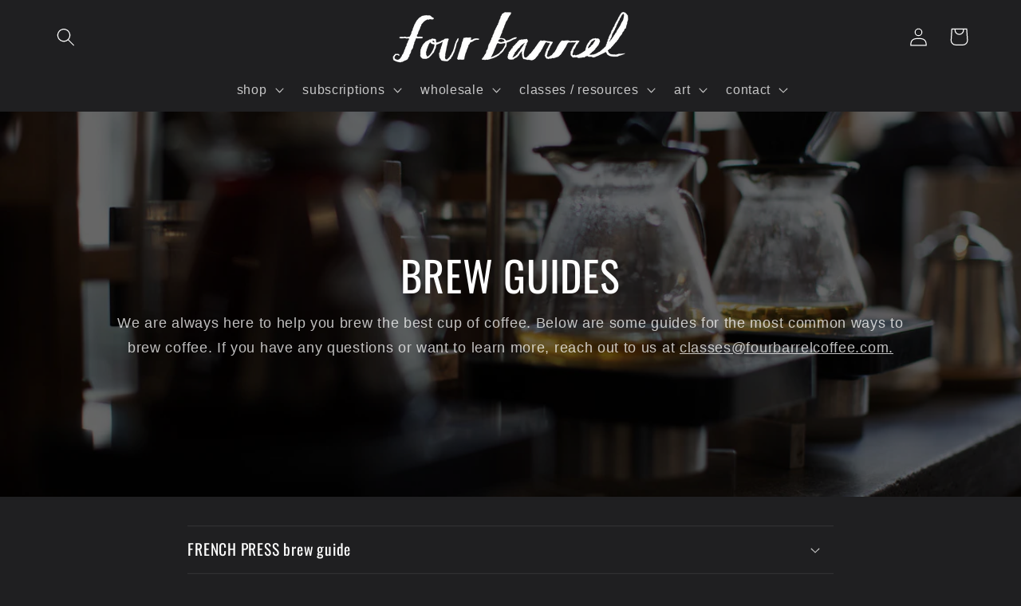

--- FILE ---
content_type: text/css
request_url: https://www.fourbarrelcoffee.com/cdn/shop/t/11/assets/bold-custom.css?v=74575944068862808341724443687
body_size: -752
content:
colgroup

--- FILE ---
content_type: text/javascript; charset=utf-8
request_url: https://cdn.shopify.com/proxy/a0f93e25b9532515ea0afa13445af7b8e61c294346a43f8ea5d3c3b11b229346/shopify-public.herokuapp.com/widget?shop=four-barrel-coffee.myshopify.com&sp-cache-control=cHVibGljLCBtYXgtYWdlPTkwMA
body_size: 69494
content:

        if (!window.Bottomless) {
          window.Bottomless = {};
        }
        window.Bottomless.config = JSON.parse(`{"shop":"four-barrel-coffee.myshopify.com","shopName":"Four Barrel","type":"bold-v2","staticWidgetGeneration":true,"useBrowserCache":true,"useButtonAnimation":true,"useSubscribeAndSave":true,"showAccountInfo":true,"typeManifest":{"customCSS":"      @media screen and (max-width: 768px) {        .bsub-widget__group-header {          flex-direction: row;          justify-content: space-between;        }        .bsub-widget__groups-container {          flex-direction: column;        }        .bsub-widget__group + .bsub-widget__group {          margin-left: 0;          margin-top: 1em;        }        .subscribe-and-save-wrapper {          padding-right: .25em;        }      }      .bsub-widget__branding, .bsub-widget__policy-link {        display: none !important;      }      input.bsub-widget__input:disabled + div {        opacity: 0.33;        cursor: no-drop;      }      .subscribe-and-save-wrapper {        clear: both;        padding-top: 10px;        max-width: 500px;      }      @media screen and (min-width: 641px) {        .subscribe-and-save-wrapper {          margin-bottom: 0;        }      }      [name=\\\"go-bottomless\\\"] {        max-height: 85px;        position: absolute;        bottom: 0;      }      .bottomless-widget-modal .b-sign-up-description {        display: none;      }      .b-sign-up h2,      .b-how-it-works-description,      .b-how-it-works-title,      .b-faq-heading,      .b-faq {        color: #000;      }      .b-sign-up input {        box-shadow: none;      }      .b-sign-up *, .b-details * {        letter-spacing: normal;      }      .b-label {        cursor: auto;      }      .b-account-info {        color: black;        font-size: 12px;      }    ","insertAfter":"variant-selects","subSaveInline":true,"subSaveRemoveClasses":["addtocart"],"hideDiscount":true},"qualifiedVariants":{"31769203867699":{"category":"coffee","size":12,"hiddenSBU":false},"45065336291576":{"category":"coffee","size":12,"hiddenSBU":false},"44796455911672":{"category":"coffee","size":12,"hiddenSBU":false},"44796455846136":{"category":"coffee","size":12,"hiddenSBU":false},"44796455813368":{"category":"coffee","size":12,"hiddenSBU":false},"44796455878904":{"category":"coffee","size":12,"hiddenSBU":false},"44796455977208":{"category":"coffee","size":12,"hiddenSBU":false},"44796455944440":{"category":"coffee","size":12,"hiddenSBU":false},"31769215926323":{"category":"coffee","size":32,"hiddenSBU":false},"45065336324344":{"category":"coffee","size":32,"hiddenSBU":false},"44796456108280":{"category":"coffee","size":32,"hiddenSBU":false},"44796456042744":{"category":"coffee","size":32,"hiddenSBU":false},"44796456009976":{"category":"coffee","size":32,"hiddenSBU":false},"44796456075512":{"category":"coffee","size":32,"hiddenSBU":false},"44796456173816":{"category":"coffee","size":32,"hiddenSBU":false},"44796456141048":{"category":"coffee","size":32,"hiddenSBU":false},"31769215959091":{"category":"coffee","size":80,"hiddenSBU":false},"45065336357112":{"category":"coffee","size":80,"hiddenSBU":false},"44796456304888":{"category":"coffee","size":80,"hiddenSBU":false},"44796456239352":{"category":"coffee","size":80,"hiddenSBU":false},"44796456206584":{"category":"coffee","size":80,"hiddenSBU":false},"44796456272120":{"category":"coffee","size":80,"hiddenSBU":false},"44796456370424":{"category":"coffee","size":80,"hiddenSBU":false},"44796456337656":{"category":"coffee","size":80,"hiddenSBU":false},"31769203998771":{"category":"coffee","size":12,"hiddenSBU":false},"45088691945720":{"category":"coffee","size":12,"hiddenSBU":false},"45088691814648":{"category":"coffee","size":12,"hiddenSBU":false},"45088691912952":{"category":"coffee","size":12,"hiddenSBU":false},"45088691781880":{"category":"coffee","size":12,"hiddenSBU":false},"45088691847416":{"category":"coffee","size":12,"hiddenSBU":false},"45088691749112":{"category":"coffee","size":12,"hiddenSBU":false},"31769216286771":{"category":"coffee","size":32,"hiddenSBU":false},"45088692044024":{"category":"coffee","size":32,"hiddenSBU":false},"45088692142328":{"category":"coffee","size":32,"hiddenSBU":false},"45088692175096":{"category":"coffee","size":32,"hiddenSBU":false},"45088692011256":{"category":"coffee","size":32,"hiddenSBU":false},"45088691978488":{"category":"coffee","size":32,"hiddenSBU":false},"45088692076792":{"category":"coffee","size":32,"hiddenSBU":false},"31769216319539":{"category":"coffee","size":80,"hiddenSBU":false},"45088692404472":{"category":"coffee","size":80,"hiddenSBU":false},"45088692273400":{"category":"coffee","size":80,"hiddenSBU":false},"45088692240632":{"category":"coffee","size":80,"hiddenSBU":false},"45088692338936":{"category":"coffee","size":80,"hiddenSBU":false},"45088692306168":{"category":"coffee","size":80,"hiddenSBU":false},"45088692371704":{"category":"coffee","size":80,"hiddenSBU":false},"31769203933235":{"category":"coffee","size":12,"hiddenSBU":false},"44736605913336":{"category":"coffee","size":12,"hiddenSBU":false},"44736606044408":{"category":"coffee","size":12,"hiddenSBU":false},"44736605978872":{"category":"coffee","size":12,"hiddenSBU":false},"44736605946104":{"category":"coffee","size":12,"hiddenSBU":false},"44736605847800":{"category":"coffee","size":12,"hiddenSBU":false},"44736605880568":{"category":"coffee","size":12,"hiddenSBU":false},"45088681853176":{"category":"coffee","size":12,"hiddenSBU":false},"31769216122931":{"category":"coffee","size":32,"hiddenSBU":false},"44736606142712":{"category":"coffee","size":32,"hiddenSBU":false},"44736606241016":{"category":"coffee","size":32,"hiddenSBU":false},"44736606208248":{"category":"coffee","size":32,"hiddenSBU":false},"44736606175480":{"category":"coffee","size":32,"hiddenSBU":false},"44736606077176":{"category":"coffee","size":32,"hiddenSBU":false},"44736606109944":{"category":"coffee","size":32,"hiddenSBU":false},"45088681885944":{"category":"coffee","size":32,"hiddenSBU":false},"31769216155699":{"category":"coffee","size":80,"hiddenSBU":false},"44736606339320":{"category":"coffee","size":80,"hiddenSBU":false},"44736606437624":{"category":"coffee","size":80,"hiddenSBU":false},"44736606404856":{"category":"coffee","size":80,"hiddenSBU":false},"44736606372088":{"category":"coffee","size":80,"hiddenSBU":false},"44736606273784":{"category":"coffee","size":80,"hiddenSBU":false},"44736606306552":{"category":"coffee","size":80,"hiddenSBU":false},"45088681918712":{"category":"coffee","size":80,"hiddenSBU":false},"31769204031539":{"category":"coffee","size":12,"hiddenSBU":false},"45196291899640":{"category":"coffee","size":12,"hiddenSBU":false},"45196292063480":{"category":"coffee","size":12,"hiddenSBU":false},"45196291866872":{"category":"coffee","size":12,"hiddenSBU":false},"45196291932408":{"category":"coffee","size":12,"hiddenSBU":false},"45196291997944":{"category":"coffee","size":12,"hiddenSBU":false},"45196291965176":{"category":"coffee","size":12,"hiddenSBU":false},"45196292030712":{"category":"coffee","size":12,"hiddenSBU":false},"31769216385075":{"category":"coffee","size":32,"hiddenSBU":false},"45196292161784":{"category":"coffee","size":32,"hiddenSBU":false},"45196292227320":{"category":"coffee","size":32,"hiddenSBU":false},"45196292292856":{"category":"coffee","size":32,"hiddenSBU":false},"45196292260088":{"category":"coffee","size":32,"hiddenSBU":false},"45196292194552":{"category":"coffee","size":32,"hiddenSBU":false},"45196292129016":{"category":"coffee","size":32,"hiddenSBU":false},"45196292096248":{"category":"coffee","size":32,"hiddenSBU":false},"31769216417843":{"category":"coffee","size":80,"hiddenSBU":false},"45196292391160":{"category":"coffee","size":80,"hiddenSBU":false},"45196292456696":{"category":"coffee","size":80,"hiddenSBU":false},"45196292522232":{"category":"coffee","size":80,"hiddenSBU":false},"45196292489464":{"category":"coffee","size":80,"hiddenSBU":false},"45196292423928":{"category":"coffee","size":80,"hiddenSBU":false},"45196292358392":{"category":"coffee","size":80,"hiddenSBU":false},"45196292325624":{"category":"coffee","size":80,"hiddenSBU":false},"31769204326451":{"category":"coffee","size":12,"hiddenSBU":false},"31769216942131":{"category":"coffee","size":32,"hiddenSBU":false},"31769216974899":{"category":"coffee","size":80,"hiddenSBU":false},"43488595247352":{"category":"coffee","size":12,"hiddenSBU":false},"45191852589304":{"category":"coffee","size":12,"hiddenSBU":false},"45191852654840":{"category":"coffee","size":12,"hiddenSBU":false},"45191852753144":{"category":"coffee","size":12,"hiddenSBU":false},"45191852720376":{"category":"coffee","size":12,"hiddenSBU":false},"45191852687608":{"category":"coffee","size":12,"hiddenSBU":false},"45191852785912":{"category":"coffee","size":12,"hiddenSBU":false},"45191852622072":{"category":"coffee","size":12,"hiddenSBU":false},"43488595280120":{"category":"coffee","size":32,"hiddenSBU":false},"45191853015288":{"category":"coffee","size":32,"hiddenSBU":false},"45191852916984":{"category":"coffee","size":32,"hiddenSBU":false},"45191852851448":{"category":"coffee","size":32,"hiddenSBU":false},"45191852818680":{"category":"coffee","size":32,"hiddenSBU":false},"45191852884216":{"category":"coffee","size":32,"hiddenSBU":false},"45191852982520":{"category":"coffee","size":32,"hiddenSBU":false},"45191852949752":{"category":"coffee","size":32,"hiddenSBU":false},"43488595312888":{"category":"coffee","size":80,"hiddenSBU":false},"45191853244664":{"category":"coffee","size":80,"hiddenSBU":false},"45191853146360":{"category":"coffee","size":80,"hiddenSBU":false},"45191853080824":{"category":"coffee","size":80,"hiddenSBU":false},"45191853048056":{"category":"coffee","size":80,"hiddenSBU":false},"45191853113592":{"category":"coffee","size":80,"hiddenSBU":false},"45191853211896":{"category":"coffee","size":80,"hiddenSBU":false},"45191853179128":{"category":"coffee","size":80,"hiddenSBU":false},"43675043430648":{"category":"coffee","size":12,"hiddenSBU":false},"45414934774008":{"category":"coffee","size":12,"hiddenSBU":false},"45414934839544":{"category":"coffee","size":12,"hiddenSBU":false},"45414934905080":{"category":"coffee","size":12,"hiddenSBU":false},"45414934806776":{"category":"coffee","size":12,"hiddenSBU":false},"45414934741240":{"category":"coffee","size":12,"hiddenSBU":false},"45414934872312":{"category":"coffee","size":12,"hiddenSBU":false},"45414934708472":{"category":"coffee","size":12,"hiddenSBU":false},"45414919471352":{"category":"coffee","size":32,"hiddenSBU":false},"45414935134456":{"category":"coffee","size":32,"hiddenSBU":false},"45414935036152":{"category":"coffee","size":32,"hiddenSBU":false},"45414934970616":{"category":"coffee","size":32,"hiddenSBU":false},"45414934937848":{"category":"coffee","size":32,"hiddenSBU":false},"45414935003384":{"category":"coffee","size":32,"hiddenSBU":false},"45414935101688":{"category":"coffee","size":32,"hiddenSBU":false},"45414935068920":{"category":"coffee","size":32,"hiddenSBU":false},"45414919504120":{"category":"coffee","size":80,"hiddenSBU":false},"45414935363832":{"category":"coffee","size":80,"hiddenSBU":false},"45414935265528":{"category":"coffee","size":80,"hiddenSBU":false},"45414935199992":{"category":"coffee","size":80,"hiddenSBU":false},"45414935167224":{"category":"coffee","size":80,"hiddenSBU":false},"45414935232760":{"category":"coffee","size":80,"hiddenSBU":false},"45414935331064":{"category":"coffee","size":80,"hiddenSBU":false},"45414935298296":{"category":"coffee","size":80,"hiddenSBU":false},"44358285459704":{"category":"coffee","size":12,"hiddenSBU":false},"44358285492472":{"category":"coffee","size":32,"hiddenSBU":false},"44358285525240":{"category":"coffee","size":80,"hiddenSBU":false},"46568894431480":{"category":"coffee","size":12,"hiddenSBU":false},"46568894464248":{"category":"coffee","size":32,"hiddenSBU":false},"46568894497016":{"category":"coffee","size":80,"hiddenSBU":false},"46668529959160":{"category":"coffee","size":12,"hiddenSBU":false},"46668529991928":{"category":"coffee","size":32,"hiddenSBU":false},"46668530024696":{"category":"coffee","size":80,"hiddenSBU":false},"46770473369848":{"category":"coffee","size":12,"hiddenSBU":false},"46770473402616":{"category":"coffee","size":32,"hiddenSBU":false},"46770473435384":{"category":"coffee","size":80,"hiddenSBU":false},"46770484052216":{"category":"coffee","size":12,"hiddenSBU":false},"46770484084984":{"category":"coffee","size":32,"hiddenSBU":false},"46770484117752":{"category":"coffee","size":80,"hiddenSBU":false},"46809210224888":{"category":"coffee","size":12,"hiddenSBU":false},"46809210257656":{"category":"coffee","size":32,"hiddenSBU":false},"46809210290424":{"category":"coffee","size":80,"hiddenSBU":false},"47383742841080":{"category":"coffee","size":12,"hiddenSBU":false},"47383742972152":{"category":"coffee","size":12,"hiddenSBU":false},"47383743037688":{"category":"coffee","size":12,"hiddenSBU":false},"47383742873848":{"category":"coffee","size":12,"hiddenSBU":false},"47383742939384":{"category":"coffee","size":12,"hiddenSBU":false},"47383743004920":{"category":"coffee","size":12,"hiddenSBU":false},"47383743070456":{"category":"coffee","size":12,"hiddenSBU":false},"47383743103224":{"category":"coffee","size":32,"hiddenSBU":false},"47383743234296":{"category":"coffee","size":32,"hiddenSBU":false},"47383743299832":{"category":"coffee","size":32,"hiddenSBU":false},"47383743135992":{"category":"coffee","size":32,"hiddenSBU":false},"47383743201528":{"category":"coffee","size":32,"hiddenSBU":false},"47383743267064":{"category":"coffee","size":32,"hiddenSBU":false},"47383743332600":{"category":"coffee","size":32,"hiddenSBU":false},"47383743365368":{"category":"coffee","size":80,"hiddenSBU":false},"47383743594744":{"category":"coffee","size":80,"hiddenSBU":false},"47383743496440":{"category":"coffee","size":80,"hiddenSBU":false},"47383743561976":{"category":"coffee","size":80,"hiddenSBU":false},"47383743398136":{"category":"coffee","size":80,"hiddenSBU":false},"47383743463672":{"category":"coffee","size":80,"hiddenSBU":false},"47383743529208":{"category":"coffee","size":80,"hiddenSBU":false},"47383762305272":{"category":"coffee","size":12,"hiddenSBU":false},"47383762534648":{"category":"coffee","size":12,"hiddenSBU":false},"47383762436344":{"category":"coffee","size":12,"hiddenSBU":false},"47383762370808":{"category":"coffee","size":12,"hiddenSBU":false},"47383762338040":{"category":"coffee","size":12,"hiddenSBU":false},"47383762403576":{"category":"coffee","size":12,"hiddenSBU":false},"47383762501880":{"category":"coffee","size":12,"hiddenSBU":false},"47383762469112":{"category":"coffee","size":12,"hiddenSBU":false},"47383762567416":{"category":"coffee","size":32,"hiddenSBU":false},"47383762796792":{"category":"coffee","size":32,"hiddenSBU":false},"47383762698488":{"category":"coffee","size":32,"hiddenSBU":false},"47383762632952":{"category":"coffee","size":32,"hiddenSBU":false},"47383762600184":{"category":"coffee","size":32,"hiddenSBU":false},"47383762665720":{"category":"coffee","size":32,"hiddenSBU":false},"47383762764024":{"category":"coffee","size":32,"hiddenSBU":false},"47383762731256":{"category":"coffee","size":32,"hiddenSBU":false},"47383762829560":{"category":"coffee","size":80,"hiddenSBU":false},"47383763058936":{"category":"coffee","size":80,"hiddenSBU":false},"47383762960632":{"category":"coffee","size":80,"hiddenSBU":false},"47383762895096":{"category":"coffee","size":80,"hiddenSBU":false},"47383762862328":{"category":"coffee","size":80,"hiddenSBU":false},"47383762927864":{"category":"coffee","size":80,"hiddenSBU":false},"47383763026168":{"category":"coffee","size":80,"hiddenSBU":false},"47383762993400":{"category":"coffee","size":80,"hiddenSBU":false}},"pricingRule":{"_id":"63ed6f2e92d9f298e8b9129f","monthly_fee":0,"batch_size":12,"free_trial_length":0,"description":"15% off all orders.","discount_proportion":0.85,"short_description":"This is ideal for people who only drink coffee occasionally. Get a Bottomless scale for free and only pay for coffee and shipping. No membership fees and no hidden charges.","nextScale":"63ed6f2e92d9f298e8b9129f","__v":0,"free_shipping":false},"customProductsImages":{},"customHowItWorksPurchaseImage":{},"customHowItWorksSetupImage":{},"customHowItWorksStoreImage":{},"customThirdFeatureImage":{},"useFacebookPixel":false,"useQueueAccountWidget":true,"staticProductData":null,"signUp":{"image":"https://bottomless.imgix.net/shopify-widget/four-barrel-main.png"},"howItWorks":{"purchaseCoffeeImage":"https://bottomless.imgix.net/shopify-widget/four-barrel-purchase.png","setupScaleImage":"https://bottomless.imgix.net/shopify-widget/four-barrel-setup.png","storeCoffeeImage":"https://bottomless.imgix.net/shopify-widget/four-barrel-store.png"}}`);/*! For license information please see widget-bold-v2.min.js.LICENSE.txt */
(()=>{var t={424(t){window,t.exports=function(t){var e={};function n(o){if(e[o])return e[o].exports;var i=e[o]={i:o,l:!1,exports:{}};return t[o].call(i.exports,i,i.exports,n),i.l=!0,i.exports}return n.m=t,n.c=e,n.d=function(t,e,o){n.o(t,e)||Object.defineProperty(t,e,{enumerable:!0,get:o})},n.r=function(t){"undefined"!=typeof Symbol&&Symbol.toStringTag&&Object.defineProperty(t,Symbol.toStringTag,{value:"Module"}),Object.defineProperty(t,"__esModule",{value:!0})},n.t=function(t,e){if(1&e&&(t=n(t)),8&e)return t;if(4&e&&"object"==typeof t&&t&&t.__esModule)return t;var o=Object.create(null);if(n.r(o),Object.defineProperty(o,"default",{enumerable:!0,value:t}),2&e&&"string"!=typeof t)for(var i in t)n.d(o,i,function(e){return t[e]}.bind(null,i));return o},n.n=function(t){var e=t&&t.__esModule?function(){return t.default}:function(){return t};return n.d(e,"a",e),e},n.o=function(t,e){return Object.prototype.hasOwnProperty.call(t,e)},n.p="",n(n.s=4)}([function(t,e,n){"use strict";Object.defineProperty(e,"__esModule",{value:!0});var o=function(){function t(e,n,o){void 0===e&&(e=null),void 0===n&&(n=null),void 0===o&&(o="en-US"),this.dateInstance="object"==typeof n&&null!==n?n.parse(e instanceof t?e.clone().toJSDate():e):"string"==typeof n?t.parseDateTime(e,n,o):e?t.parseDateTime(e):t.parseDateTime(new Date),this.lang=o}return t.parseDateTime=function(e,n,o){if(void 0===n&&(n="YYYY-MM-DD"),void 0===o&&(o="en-US"),!e)return new Date(NaN);if(e instanceof Date)return new Date(e);if(e instanceof t)return e.clone().toJSDate();if(/^-?\d{10,}$/.test(e))return t.getDateZeroTime(new Date(Number(e)));if("string"==typeof e){for(var i=[],r=null;null!=(r=t.regex.exec(n));)"\\"!==r[1]&&i.push(r);if(i.length){var s={year:null,month:null,shortMonth:null,longMonth:null,day:null,value:""};i[0].index>0&&(s.value+=".*?");for(var a=0,l=Object.entries(i);a<l.length;a++){var c=l[a],d=c[0],u=c[1],p=Number(d),m=t.formatPatterns(u[0],o),h=m.group,f=m.pattern;s[h]=p+1,s.value+=f,s.value+=".*?"}var g=new RegExp("^"+s.value+"$");if(g.test(e)){var b=g.exec(e),v=Number(b[s.year]),y=null;s.month?y=Number(b[s.month])-1:s.shortMonth?y=t.shortMonths(o).indexOf(b[s.shortMonth]):s.longMonth&&(y=t.longMonths(o).indexOf(b[s.longMonth]));var w=Number(b[s.day])||1;return new Date(v,y,w,0,0,0,0)}}}return t.getDateZeroTime(new Date(e))},t.convertArray=function(e,n){return e.map(function(e){return e instanceof Array?e.map(function(e){return new t(e,n)}):new t(e,n)})},t.getDateZeroTime=function(t){return new Date(t.getFullYear(),t.getMonth(),t.getDate(),0,0,0,0)},t.shortMonths=function(e){return t.MONTH_JS.map(function(t){return new Date(2019,t).toLocaleString(e,{month:"short"})})},t.longMonths=function(e){return t.MONTH_JS.map(function(t){return new Date(2019,t).toLocaleString(e,{month:"long"})})},t.formatPatterns=function(e,n){switch(e){case"YY":case"YYYY":return{group:"year",pattern:"(\\d{"+e.length+"})"};case"M":return{group:"month",pattern:"(\\d{1,2})"};case"MM":return{group:"month",pattern:"(\\d{2})"};case"MMM":return{group:"shortMonth",pattern:"("+t.shortMonths(n).join("|")+")"};case"MMMM":return{group:"longMonth",pattern:"("+t.longMonths(n).join("|")+")"};case"D":return{group:"day",pattern:"(\\d{1,2})"};case"DD":return{group:"day",pattern:"(\\d{2})"}}},t.prototype.toJSDate=function(){return this.dateInstance},t.prototype.toLocaleString=function(t,e){return this.dateInstance.toLocaleString(t,e)},t.prototype.toDateString=function(){return this.dateInstance.toDateString()},t.prototype.getSeconds=function(){return this.dateInstance.getSeconds()},t.prototype.getDay=function(){return this.dateInstance.getDay()},t.prototype.getTime=function(){return this.dateInstance.getTime()},t.prototype.getDate=function(){return this.dateInstance.getDate()},t.prototype.getMonth=function(){return this.dateInstance.getMonth()},t.prototype.getFullYear=function(){return this.dateInstance.getFullYear()},t.prototype.setMonth=function(t){return this.dateInstance.setMonth(t)},t.prototype.setHours=function(t,e,n,o){void 0===t&&(t=0),void 0===e&&(e=0),void 0===n&&(n=0),void 0===o&&(o=0),this.dateInstance.setHours(t,e,n,o)},t.prototype.setSeconds=function(t){return this.dateInstance.setSeconds(t)},t.prototype.setDate=function(t){return this.dateInstance.setDate(t)},t.prototype.setFullYear=function(t){return this.dateInstance.setFullYear(t)},t.prototype.getWeek=function(t){var e=new Date(this.timestamp()),n=(this.getDay()+(7-t))%7;e.setDate(e.getDate()-n);var o=e.getTime();return e.setMonth(0,1),e.getDay()!==t&&e.setMonth(0,1+(4-e.getDay()+7)%7),1+Math.ceil((o-e.getTime())/6048e5)},t.prototype.clone=function(){return new t(this.toJSDate())},t.prototype.isBetween=function(t,e,n){switch(void 0===n&&(n="()"),n){default:case"()":return this.timestamp()>t.getTime()&&this.timestamp()<e.getTime();case"[)":return this.timestamp()>=t.getTime()&&this.timestamp()<e.getTime();case"(]":return this.timestamp()>t.getTime()&&this.timestamp()<=e.getTime();case"[]":return this.timestamp()>=t.getTime()&&this.timestamp()<=e.getTime()}},t.prototype.isBefore=function(t,e){switch(void 0===e&&(e="seconds"),e){case"second":case"seconds":return t.getTime()>this.getTime();case"day":case"days":return new Date(t.getFullYear(),t.getMonth(),t.getDate()).getTime()>new Date(this.getFullYear(),this.getMonth(),this.getDate()).getTime();case"month":case"months":return new Date(t.getFullYear(),t.getMonth(),1).getTime()>new Date(this.getFullYear(),this.getMonth(),1).getTime();case"year":case"years":return t.getFullYear()>this.getFullYear()}throw new Error("isBefore: Invalid unit!")},t.prototype.isSameOrBefore=function(t,e){switch(void 0===e&&(e="seconds"),e){case"second":case"seconds":return t.getTime()>=this.getTime();case"day":case"days":return new Date(t.getFullYear(),t.getMonth(),t.getDate()).getTime()>=new Date(this.getFullYear(),this.getMonth(),this.getDate()).getTime();case"month":case"months":return new Date(t.getFullYear(),t.getMonth(),1).getTime()>=new Date(this.getFullYear(),this.getMonth(),1).getTime()}throw new Error("isSameOrBefore: Invalid unit!")},t.prototype.isAfter=function(t,e){switch(void 0===e&&(e="seconds"),e){case"second":case"seconds":return this.getTime()>t.getTime();case"day":case"days":return new Date(this.getFullYear(),this.getMonth(),this.getDate()).getTime()>new Date(t.getFullYear(),t.getMonth(),t.getDate()).getTime();case"month":case"months":return new Date(this.getFullYear(),this.getMonth(),1).getTime()>new Date(t.getFullYear(),t.getMonth(),1).getTime();case"year":case"years":return this.getFullYear()>t.getFullYear()}throw new Error("isAfter: Invalid unit!")},t.prototype.isSameOrAfter=function(t,e){switch(void 0===e&&(e="seconds"),e){case"second":case"seconds":return this.getTime()>=t.getTime();case"day":case"days":return new Date(this.getFullYear(),this.getMonth(),this.getDate()).getTime()>=new Date(t.getFullYear(),t.getMonth(),t.getDate()).getTime();case"month":case"months":return new Date(this.getFullYear(),this.getMonth(),1).getTime()>=new Date(t.getFullYear(),t.getMonth(),1).getTime()}throw new Error("isSameOrAfter: Invalid unit!")},t.prototype.isSame=function(t,e){switch(void 0===e&&(e="seconds"),e){case"second":case"seconds":return this.getTime()===t.getTime();case"day":case"days":return new Date(this.getFullYear(),this.getMonth(),this.getDate()).getTime()===new Date(t.getFullYear(),t.getMonth(),t.getDate()).getTime();case"month":case"months":return new Date(this.getFullYear(),this.getMonth(),1).getTime()===new Date(t.getFullYear(),t.getMonth(),1).getTime()}throw new Error("isSame: Invalid unit!")},t.prototype.add=function(t,e){switch(void 0===e&&(e="seconds"),e){case"second":case"seconds":this.setSeconds(this.getSeconds()+t);break;case"day":case"days":this.setDate(this.getDate()+t);break;case"month":case"months":this.setMonth(this.getMonth()+t)}return this},t.prototype.subtract=function(t,e){switch(void 0===e&&(e="seconds"),e){case"second":case"seconds":this.setSeconds(this.getSeconds()-t);break;case"day":case"days":this.setDate(this.getDate()-t);break;case"month":case"months":this.setMonth(this.getMonth()-t)}return this},t.prototype.diff=function(t,e){switch(void 0===e&&(e="seconds"),e){default:case"second":case"seconds":return this.getTime()-t.getTime();case"day":case"days":return Math.round((this.timestamp()-t.getTime())/864e5);case"month":case"months":}},t.prototype.format=function(e,n){if(void 0===n&&(n="en-US"),"object"==typeof e)return e.output(this.clone().toJSDate());for(var o="",i=[],r=null;null!=(r=t.regex.exec(e));)"\\"!==r[1]&&i.push(r);if(i.length){i[0].index>0&&(o+=e.substring(0,i[0].index));for(var s=0,a=Object.entries(i);s<a.length;s++){var l=a[s],c=l[0],d=l[1],u=Number(c);o+=this.formatTokens(d[0],n),i[u+1]&&(o+=e.substring(d.index+d[0].length,i[u+1].index)),u===i.length-1&&(o+=e.substring(d.index+d[0].length))}}return o.replace(/\\/g,"")},t.prototype.timestamp=function(){return new Date(this.getFullYear(),this.getMonth(),this.getDate(),0,0,0,0).getTime()},t.prototype.formatTokens=function(e,n){switch(e){case"YY":return String(this.getFullYear()).slice(-2);case"YYYY":return String(this.getFullYear());case"M":return String(this.getMonth()+1);case"MM":return("0"+(this.getMonth()+1)).slice(-2);case"MMM":return t.shortMonths(n)[this.getMonth()];case"MMMM":return t.longMonths(n)[this.getMonth()];case"D":return String(this.getDate());case"DD":return("0"+this.getDate()).slice(-2);default:return""}},t.regex=/(\\)?(Y{2,4}|M{1,4}|D{1,2}|d{1,4})/g,t.MONTH_JS=[0,1,2,3,4,5,6,7,8,9,10,11],t}();e.DateTime=o},function(t,e,n){"use strict";var o,i=this&&this.__extends||(o=function(t,e){return(o=Object.setPrototypeOf||{__proto__:[]}instanceof Array&&function(t,e){t.__proto__=e}||function(t,e){for(var n in e)e.hasOwnProperty(n)&&(t[n]=e[n])})(t,e)},function(t,e){function n(){this.constructor=t}o(t,e),t.prototype=null===e?Object.create(e):(n.prototype=e.prototype,new n)}),r=this&&this.__spreadArrays||function(){for(var t=0,e=0,n=arguments.length;e<n;e++)t+=arguments[e].length;var o=Array(t),i=0;for(e=0;e<n;e++)for(var r=arguments[e],s=0,a=r.length;s<a;s++,i++)o[i]=r[s];return o};Object.defineProperty(e,"__esModule",{value:!0});var s=n(5),a=n(0),l=n(3),c=n(2),d=function(t){function e(e){var n=t.call(this,e)||this;return n.preventClick=!1,n.bindEvents(),n}return i(e,t),e.prototype.scrollToDate=function(t){if(this.options.scrollToDate){var e=this.options.startDate instanceof a.DateTime?this.options.startDate.clone():null,n=this.options.endDate instanceof a.DateTime?this.options.endDate.clone():null;!this.options.startDate||t&&t!==this.options.element?t&&this.options.endDate&&t===this.options.elementEnd&&(n.setDate(1),this.options.numberOfMonths>1&&n.isAfter(e)&&n.setMonth(n.getMonth()-(this.options.numberOfMonths-1)),this.calendars[0]=n.clone()):(e.setDate(1),this.calendars[0]=e.clone())}},e.prototype.bindEvents=function(){document.addEventListener("click",this.onClick.bind(this),!0),this.ui=document.createElement("div"),this.ui.className=l.litepicker,this.ui.style.display="none",this.ui.addEventListener("mouseenter",this.onMouseEnter.bind(this),!0),this.ui.addEventListener("mouseleave",this.onMouseLeave.bind(this),!1),this.options.autoRefresh?(this.options.element instanceof HTMLElement&&this.options.element.addEventListener("keyup",this.onInput.bind(this),!0),this.options.elementEnd instanceof HTMLElement&&this.options.elementEnd.addEventListener("keyup",this.onInput.bind(this),!0)):(this.options.element instanceof HTMLElement&&this.options.element.addEventListener("change",this.onInput.bind(this),!0),this.options.elementEnd instanceof HTMLElement&&this.options.elementEnd.addEventListener("change",this.onInput.bind(this),!0)),this.options.parentEl?this.options.parentEl instanceof HTMLElement?this.options.parentEl.appendChild(this.ui):document.querySelector(this.options.parentEl).appendChild(this.ui):this.options.inlineMode?this.options.element instanceof HTMLInputElement?this.options.element.parentNode.appendChild(this.ui):this.options.element.appendChild(this.ui):document.body.appendChild(this.ui),this.updateInput(),this.init(),"function"==typeof this.options.setup&&this.options.setup.call(this,this),this.render(),this.options.inlineMode&&this.show()},e.prototype.updateInput=function(){if(this.options.element instanceof HTMLInputElement){var t=this.options.startDate,e=this.options.endDate;if(this.options.singleMode&&t)this.options.element.value=t.format(this.options.format,this.options.lang);else if(!this.options.singleMode&&t&&e){var n=t.format(this.options.format,this.options.lang),o=e.format(this.options.format,this.options.lang);this.options.elementEnd instanceof HTMLInputElement?(this.options.element.value=n,this.options.elementEnd.value=o):this.options.element.value=""+n+this.options.delimiter+o}t||e||(this.options.element.value="",this.options.elementEnd instanceof HTMLInputElement&&(this.options.elementEnd.value=""))}},e.prototype.isSamePicker=function(t){return t.closest("."+l.litepicker)===this.ui},e.prototype.shouldShown=function(t){return!t.disabled&&(t===this.options.element||this.options.elementEnd&&t===this.options.elementEnd)},e.prototype.shouldResetDatePicked=function(){return this.options.singleMode||2===this.datePicked.length},e.prototype.shouldSwapDatePicked=function(){return 2===this.datePicked.length&&this.datePicked[0].getTime()>this.datePicked[1].getTime()},e.prototype.shouldCheckLockDays=function(){return this.options.disallowLockDaysInRange&&2===this.datePicked.length},e.prototype.onClick=function(t){var e=t.target;if(t.target.shadowRoot&&(e=t.composedPath()[0]),e&&this.ui)if(this.shouldShown(e))this.show(e);else if(e.closest("."+l.litepicker)||!this.isShowning()){if(this.isSamePicker(e))if(this.emit("before:click",e),this.preventClick)this.preventClick=!1;else{if(e.classList.contains(l.dayItem)){if(t.preventDefault(),e.classList.contains(l.isLocked))return;if(this.shouldResetDatePicked()&&(this.datePicked.length=0),this.datePicked[this.datePicked.length]=new a.DateTime(e.dataset.time),this.shouldSwapDatePicked()){var n=this.datePicked[1].clone();this.datePicked[1]=this.datePicked[0].clone(),this.datePicked[0]=n.clone()}return this.shouldCheckLockDays()&&c.rangeIsLocked(this.datePicked,this.options)&&(this.emit("error:range",this.datePicked),this.datePicked.length=0),this.render(),this.emit.apply(this,r(["preselect"],r(this.datePicked).map(function(t){return t.clone()}))),void(this.options.autoApply&&(this.options.singleMode&&this.datePicked.length?(this.setDate(this.datePicked[0]),this.hide()):this.options.singleMode||2!==this.datePicked.length||(this.setDateRange(this.datePicked[0],this.datePicked[1]),this.hide())))}if(e.classList.contains(l.buttonPreviousMonth)){t.preventDefault();var o=0,i=this.options.switchingMonths||this.options.numberOfMonths;if(this.options.splitView){var s=e.closest("."+l.monthItem);o=c.findNestedMonthItem(s),i=1}return this.calendars[o].setMonth(this.calendars[o].getMonth()-i),this.gotoDate(this.calendars[o],o),void this.emit("change:month",this.calendars[o],o)}if(e.classList.contains(l.buttonNextMonth))return t.preventDefault(),o=0,i=this.options.switchingMonths||this.options.numberOfMonths,this.options.splitView&&(s=e.closest("."+l.monthItem),o=c.findNestedMonthItem(s),i=1),this.calendars[o].setMonth(this.calendars[o].getMonth()+i),this.gotoDate(this.calendars[o],o),void this.emit("change:month",this.calendars[o],o);e.classList.contains(l.buttonCancel)&&(t.preventDefault(),this.hide(),this.emit("button:cancel")),e.classList.contains(l.buttonApply)&&(t.preventDefault(),this.options.singleMode&&this.datePicked.length?this.setDate(this.datePicked[0]):this.options.singleMode||2!==this.datePicked.length||this.setDateRange(this.datePicked[0],this.datePicked[1]),this.hide(),this.emit("button:apply",this.options.startDate,this.options.endDate))}}else this.hide()},e.prototype.showTooltip=function(t,e){var n=this.ui.querySelector("."+l.containerTooltip);n.style.visibility="visible",n.innerHTML=e;var o=this.ui.getBoundingClientRect(),i=n.getBoundingClientRect(),r=t.getBoundingClientRect(),s=r.top,a=r.left;if(this.options.inlineMode&&this.options.parentEl){var c=this.ui.parentNode.getBoundingClientRect();s-=c.top,a-=c.left}else s-=o.top,a-=o.left;s-=i.height,a-=i.width/2,a+=r.width/2,n.style.top=s+"px",n.style.left=a+"px",this.emit("tooltip",n,t)},e.prototype.hideTooltip=function(){this.ui.querySelector("."+l.containerTooltip).style.visibility="hidden"},e.prototype.shouldAllowMouseEnter=function(t){return!this.options.singleMode&&!t.classList.contains(l.isLocked)},e.prototype.shouldAllowRepick=function(){return this.options.elementEnd&&this.options.allowRepick&&this.options.startDate&&this.options.endDate},e.prototype.isDayItem=function(t){return t.classList.contains(l.dayItem)},e.prototype.onMouseEnter=function(t){var e=this,n=t.target;if(this.isDayItem(n)&&this.shouldAllowMouseEnter(n)){if(this.shouldAllowRepick()&&(this.triggerElement===this.options.element?this.datePicked[0]=this.options.endDate.clone():this.triggerElement===this.options.elementEnd&&(this.datePicked[0]=this.options.startDate.clone())),1!==this.datePicked.length)return;var o=this.ui.querySelector("."+l.dayItem+'[data-time="'+this.datePicked[0].getTime()+'"]'),i=this.datePicked[0].clone(),r=new a.DateTime(n.dataset.time),s=!1;if(i.getTime()>r.getTime()){var c=i.clone();i=r.clone(),r=c.clone(),s=!0}if(Array.prototype.slice.call(this.ui.querySelectorAll("."+l.dayItem)).forEach(function(t){var n=new a.DateTime(t.dataset.time),o=e.renderDay(n);n.isBetween(i,r)&&o.classList.add(l.isInRange),t.className=o.className}),n.classList.add(l.isEndDate),s?(o&&o.classList.add(l.isFlipped),n.classList.add(l.isFlipped)):(o&&o.classList.remove(l.isFlipped),n.classList.remove(l.isFlipped)),this.options.showTooltip){var d=r.diff(i,"day")+1;if("function"==typeof this.options.tooltipNumber&&(d=this.options.tooltipNumber.call(this,d)),d>0){var u=this.pluralSelector(d),p=d+" "+(this.options.tooltipText[u]?this.options.tooltipText[u]:"["+u+"]");this.showTooltip(n,p);var m=window.navigator.userAgent,h=/(iphone|ipad)/i.test(m),f=/OS 1([0-2])/i.test(m);h&&f&&n.dispatchEvent(new Event("click"))}else this.hideTooltip()}}},e.prototype.onMouseLeave=function(t){t.target,this.options.allowRepick&&(!this.options.allowRepick||this.options.startDate||this.options.endDate)&&(this.datePicked.length=0,this.render())},e.prototype.onInput=function(t){var e=this.parseInput(),n=e[0],o=e[1],i=this.options.format;if(this.options.elementEnd?n instanceof a.DateTime&&o instanceof a.DateTime&&n.format(i)===this.options.element.value&&o.format(i)===this.options.elementEnd.value:this.options.singleMode?n instanceof a.DateTime&&n.format(i)===this.options.element.value:n instanceof a.DateTime&&o instanceof a.DateTime&&""+n.format(i)+this.options.delimiter+o.format(i)===this.options.element.value){if(o&&n.getTime()>o.getTime()){var r=n.clone();n=o.clone(),o=r.clone()}this.options.startDate=new a.DateTime(n,this.options.format,this.options.lang),o&&(this.options.endDate=new a.DateTime(o,this.options.format,this.options.lang)),this.updateInput(),this.render();var s=n.clone(),l=0;(this.options.elementEnd?n.format(i)===t.target.value:t.target.value.startsWith(n.format(i)))||(s=o.clone(),l=this.options.numberOfMonths-1),this.emit("selected",this.getStartDate(),this.getEndDate()),this.gotoDate(s,l)}},e}(s.Calendar);e.Litepicker=d},function(t,e,n){"use strict";Object.defineProperty(e,"__esModule",{value:!0}),e.findNestedMonthItem=function(t){for(var e=t.parentNode.childNodes,n=0;n<e.length;n+=1)if(e.item(n)===t)return n;return 0},e.dateIsLocked=function(t,e,n){var o=!1;return e.lockDays.length&&(o=e.lockDays.filter(function(n){return n instanceof Array?t.isBetween(n[0],n[1],e.lockDaysInclusivity):n.isSame(t,"day")}).length),o||"function"!=typeof e.lockDaysFilter||(o=e.lockDaysFilter.call(this,t.clone(),null,n)),o},e.rangeIsLocked=function(t,e){var n=!1;return e.lockDays.length&&(n=e.lockDays.filter(function(n){if(n instanceof Array){var o=t[0].toDateString()===n[0].toDateString()&&t[1].toDateString()===n[1].toDateString();return n[0].isBetween(t[0],t[1],e.lockDaysInclusivity)||n[1].isBetween(t[0],t[1],e.lockDaysInclusivity)||o}return n.isBetween(t[0],t[1],e.lockDaysInclusivity)}).length),n||"function"!=typeof e.lockDaysFilter||(n=e.lockDaysFilter.call(this,t[0].clone(),t[1].clone(),t)),n}},function(t,e,n){var o=n(8);"string"==typeof o&&(o=[[t.i,o,""]]);var i={insert:function(t){var e=document.querySelector("head"),n=window._lastElementInsertedByStyleLoader;window.disableLitepickerStyles||(n?n.nextSibling?e.insertBefore(t,n.nextSibling):e.appendChild(t):e.insertBefore(t,e.firstChild),window._lastElementInsertedByStyleLoader=t)},singleton:!1};n(10)(o,i),o.locals&&(t.exports=o.locals)},function(t,e,n){"use strict";Object.defineProperty(e,"__esModule",{value:!0});var o=n(1);e.Litepicker=o.Litepicker,n(11),window.Litepicker=o.Litepicker,e.default=o.Litepicker},function(t,e,n){"use strict";var o,i=this&&this.__extends||(o=function(t,e){return(o=Object.setPrototypeOf||{__proto__:[]}instanceof Array&&function(t,e){t.__proto__=e}||function(t,e){for(var n in e)e.hasOwnProperty(n)&&(t[n]=e[n])})(t,e)},function(t,e){function n(){this.constructor=t}o(t,e),t.prototype=null===e?Object.create(e):(n.prototype=e.prototype,new n)});Object.defineProperty(e,"__esModule",{value:!0});var r=n(6),s=n(0),a=n(3),l=n(2),c=function(t){function e(e){return t.call(this,e)||this}return i(e,t),e.prototype.render=function(){var t=this;this.emit("before:render",this.ui);var e=document.createElement("div");e.className=a.containerMain;var n=document.createElement("div");n.className=a.containerMonths,a["columns"+this.options.numberOfColumns]&&(n.classList.remove(a.columns2,a.columns3,a.columns4),n.classList.add(a["columns"+this.options.numberOfColumns])),this.options.splitView&&n.classList.add(a.splitView),this.options.showWeekNumbers&&n.classList.add(a.showWeekNumbers);for(var o=this.calendars[0].clone(),i=o.getMonth(),r=o.getMonth()+this.options.numberOfMonths,s=0,l=i;l<r;l+=1){var c=o.clone();c.setDate(1),c.setHours(0,0,0,0),this.options.splitView?c=this.calendars[s].clone():c.setMonth(l),n.appendChild(this.renderMonth(c,s)),s+=1}if(this.ui.innerHTML="",e.appendChild(n),this.options.resetButton){var d=void 0;"function"==typeof this.options.resetButton?d=this.options.resetButton.call(this):((d=document.createElement("button")).type="button",d.className=a.resetButton,d.innerHTML=this.options.buttonText.reset),d.addEventListener("click",function(e){e.preventDefault(),t.clearSelection()}),e.querySelector("."+a.monthItem+":last-child").querySelector("."+a.monthItemHeader).appendChild(d)}this.ui.appendChild(e),this.options.autoApply&&!this.options.footerHTML||this.ui.appendChild(this.renderFooter()),this.options.showTooltip&&this.ui.appendChild(this.renderTooltip()),this.ui.dataset.plugins=(this.options.plugins||[]).join("|"),this.emit("render",this.ui)},e.prototype.renderMonth=function(t,e){var n=this,o=t.clone(),i=32-new Date(o.getFullYear(),o.getMonth(),32).getDate(),r=document.createElement("div");r.className=a.monthItem;var c=document.createElement("div");c.className=a.monthItemHeader;var d=document.createElement("div");if(this.options.dropdowns.months){var u=document.createElement("select");u.className=a.monthItemName;for(var p=0;p<12;p+=1){var m=document.createElement("option"),h=new s.DateTime(new Date(t.getFullYear(),p,2,0,0,0)),f=new s.DateTime(new Date(t.getFullYear(),p,1,0,0,0));m.value=String(p),m.text=h.toLocaleString(this.options.lang,{month:"long"}),m.disabled=this.options.minDate&&f.isBefore(new s.DateTime(this.options.minDate),"month")||this.options.maxDate&&f.isAfter(new s.DateTime(this.options.maxDate),"month"),m.selected=f.getMonth()===t.getMonth(),u.appendChild(m)}u.addEventListener("change",function(t){var e=t.target,o=0;if(n.options.splitView){var i=e.closest("."+a.monthItem);o=l.findNestedMonthItem(i)}n.calendars[o].setMonth(Number(e.value)),n.render(),n.emit("change:month",n.calendars[o],o,t)}),d.appendChild(u)}else(h=document.createElement("strong")).className=a.monthItemName,h.innerHTML=t.toLocaleString(this.options.lang,{month:"long"}),d.appendChild(h);if(this.options.dropdowns.years){var g=document.createElement("select");g.className=a.monthItemYear;var b=this.options.dropdowns.minYear,v=this.options.dropdowns.maxYear?this.options.dropdowns.maxYear:(new Date).getFullYear();for(t.getFullYear()>v&&((m=document.createElement("option")).value=String(t.getFullYear()),m.text=String(t.getFullYear()),m.selected=!0,m.disabled=!0,g.appendChild(m)),p=v;p>=b;p-=1){m=document.createElement("option");var y=new s.DateTime(new Date(p,0,1,0,0,0));m.value=String(p),m.text=String(p),m.disabled=this.options.minDate&&y.isBefore(new s.DateTime(this.options.minDate),"year")||this.options.maxDate&&y.isAfter(new s.DateTime(this.options.maxDate),"year"),m.selected=t.getFullYear()===p,g.appendChild(m)}if(t.getFullYear()<b&&((m=document.createElement("option")).value=String(t.getFullYear()),m.text=String(t.getFullYear()),m.selected=!0,m.disabled=!0,g.appendChild(m)),"asc"===this.options.dropdowns.years){var w=Array.prototype.slice.call(g.childNodes).reverse();g.innerHTML="",w.forEach(function(t){t.innerHTML=t.value,g.appendChild(t)})}g.addEventListener("change",function(t){var e=t.target,o=0;if(n.options.splitView){var i=e.closest("."+a.monthItem);o=l.findNestedMonthItem(i)}n.calendars[o].setFullYear(Number(e.value)),n.render(),n.emit("change:year",n.calendars[o],o,t)}),d.appendChild(g)}else{var x=document.createElement("span");x.className=a.monthItemYear,x.innerHTML=String(t.getFullYear()),d.appendChild(x)}var _=document.createElement("button");_.type="button",_.className=a.buttonPreviousMonth,_.innerHTML=this.options.buttonText.previousMonth;var k=document.createElement("button");k.type="button",k.className=a.buttonNextMonth,k.innerHTML=this.options.buttonText.nextMonth,c.appendChild(_),c.appendChild(d),c.appendChild(k),this.options.minDate&&o.isSameOrBefore(new s.DateTime(this.options.minDate),"month")&&r.classList.add(a.noPreviousMonth),this.options.maxDate&&o.isSameOrAfter(new s.DateTime(this.options.maxDate),"month")&&r.classList.add(a.noNextMonth);var S=document.createElement("div");S.className=a.monthItemWeekdaysRow,this.options.showWeekNumbers&&(S.innerHTML="<div>W</div>");for(var E=1;E<=7;E+=1){var D=3+this.options.firstDay+E,T=document.createElement("div");T.innerHTML=this.weekdayName(D),T.title=this.weekdayName(D,"long"),S.appendChild(T)}var M=document.createElement("div");M.className=a.containerDays;var A=this.calcSkipDays(o);this.options.showWeekNumbers&&A&&M.appendChild(this.renderWeekNumber(o));for(var O=0;O<A;O+=1){var P=document.createElement("div");M.appendChild(P)}for(O=1;O<=i;O+=1)o.setDate(O),this.options.showWeekNumbers&&o.getDay()===this.options.firstDay&&M.appendChild(this.renderWeekNumber(o)),M.appendChild(this.renderDay(o));return r.appendChild(c),r.appendChild(S),r.appendChild(M),this.emit("render:month",r,t),r},e.prototype.renderDay=function(t){t.setHours();var e=document.createElement("div");if(e.className=a.dayItem,e.innerHTML=String(t.getDate()),e.dataset.time=String(t.getTime()),t.toDateString()===(new Date).toDateString()&&e.classList.add(a.isToday),this.datePicked.length)this.datePicked[0].toDateString()===t.toDateString()&&(e.classList.add(a.isStartDate),this.options.singleMode&&e.classList.add(a.isEndDate)),2===this.datePicked.length&&this.datePicked[1].toDateString()===t.toDateString()&&e.classList.add(a.isEndDate),2===this.datePicked.length&&t.isBetween(this.datePicked[0],this.datePicked[1])&&e.classList.add(a.isInRange);else if(this.options.startDate){var n=this.options.startDate,o=this.options.endDate;n.toDateString()===t.toDateString()&&(e.classList.add(a.isStartDate),this.options.singleMode&&e.classList.add(a.isEndDate)),o&&o.toDateString()===t.toDateString()&&e.classList.add(a.isEndDate),n&&o&&t.isBetween(n,o)&&e.classList.add(a.isInRange)}if(this.options.minDate&&t.isBefore(new s.DateTime(this.options.minDate))&&e.classList.add(a.isLocked),this.options.maxDate&&t.isAfter(new s.DateTime(this.options.maxDate))&&e.classList.add(a.isLocked),this.options.minDays>1&&1===this.datePicked.length){var i=this.options.minDays-1,r=this.datePicked[0].clone().subtract(i,"day"),c=this.datePicked[0].clone().add(i,"day");t.isBetween(r,this.datePicked[0],"(]")&&e.classList.add(a.isLocked),t.isBetween(this.datePicked[0],c,"[)")&&e.classList.add(a.isLocked)}if(this.options.maxDays&&1===this.datePicked.length){var d=this.options.maxDays;r=this.datePicked[0].clone().subtract(d,"day"),c=this.datePicked[0].clone().add(d,"day"),t.isSameOrBefore(r)&&e.classList.add(a.isLocked),t.isSameOrAfter(c)&&e.classList.add(a.isLocked)}return this.options.selectForward&&1===this.datePicked.length&&t.isBefore(this.datePicked[0])&&e.classList.add(a.isLocked),this.options.selectBackward&&1===this.datePicked.length&&t.isAfter(this.datePicked[0])&&e.classList.add(a.isLocked),l.dateIsLocked(t,this.options,this.datePicked)&&e.classList.add(a.isLocked),this.options.highlightedDays.length&&this.options.highlightedDays.filter(function(e){return e instanceof Array?t.isBetween(e[0],e[1],"[]"):e.isSame(t,"day")}).length&&e.classList.add(a.isHighlighted),e.tabIndex=e.classList.contains("is-locked")?-1:0,this.emit("render:day",e,t),e},e.prototype.renderFooter=function(){var t=document.createElement("div");if(t.className=a.containerFooter,this.options.footerHTML?t.innerHTML=this.options.footerHTML:t.innerHTML='\n      <span class="'+a.previewDateRange+'"></span>\n      <button type="button" class="'+a.buttonCancel+'">'+this.options.buttonText.cancel+'</button>\n      <button type="button" class="'+a.buttonApply+'">'+this.options.buttonText.apply+"</button>\n      ",this.options.singleMode){if(1===this.datePicked.length){var e=this.datePicked[0].format(this.options.format,this.options.lang);t.querySelector("."+a.previewDateRange).innerHTML=e}}else if(1===this.datePicked.length&&t.querySelector("."+a.buttonApply).setAttribute("disabled",""),2===this.datePicked.length){e=this.datePicked[0].format(this.options.format,this.options.lang);var n=this.datePicked[1].format(this.options.format,this.options.lang);t.querySelector("."+a.previewDateRange).innerHTML=""+e+this.options.delimiter+n}return this.emit("render:footer",t),t},e.prototype.renderWeekNumber=function(t){var e=document.createElement("div"),n=t.getWeek(this.options.firstDay);return e.className=a.weekNumber,e.innerHTML=53===n&&0===t.getMonth()?"53 / 1":n,e},e.prototype.renderTooltip=function(){var t=document.createElement("div");return t.className=a.containerTooltip,t},e.prototype.weekdayName=function(t,e){return void 0===e&&(e="short"),new Date(1970,0,t,12,0,0,0).toLocaleString(this.options.lang,{weekday:e})},e.prototype.calcSkipDays=function(t){var e=t.getDay()-this.options.firstDay;return e<0&&(e+=7),e},e}(r.LPCore);e.Calendar=c},function(t,e,n){"use strict";var o,i=this&&this.__extends||(o=function(t,e){return(o=Object.setPrototypeOf||{__proto__:[]}instanceof Array&&function(t,e){t.__proto__=e}||function(t,e){for(var n in e)e.hasOwnProperty(n)&&(t[n]=e[n])})(t,e)},function(t,e){function n(){this.constructor=t}o(t,e),t.prototype=null===e?Object.create(e):(n.prototype=e.prototype,new n)}),r=this&&this.__assign||function(){return(r=Object.assign||function(t){for(var e,n=1,o=arguments.length;n<o;n++)for(var i in e=arguments[n])Object.prototype.hasOwnProperty.call(e,i)&&(t[i]=e[i]);return t}).apply(this,arguments)};Object.defineProperty(e,"__esModule",{value:!0});var s=n(7),a=n(0),l=n(1),c=function(t){function e(e){var n=t.call(this)||this;n.datePicked=[],n.calendars=[],n.options={element:null,elementEnd:null,parentEl:null,firstDay:1,format:"YYYY-MM-DD",lang:"en-US",delimiter:" - ",numberOfMonths:1,numberOfColumns:1,startDate:null,endDate:null,zIndex:9999,position:"auto",selectForward:!1,selectBackward:!1,splitView:!1,inlineMode:!1,singleMode:!0,autoApply:!0,allowRepick:!1,showWeekNumbers:!1,showTooltip:!0,scrollToDate:!0,mobileFriendly:!0,resetButton:!1,autoRefresh:!1,lockDaysFormat:"YYYY-MM-DD",lockDays:[],disallowLockDaysInRange:!1,lockDaysInclusivity:"[]",highlightedDaysFormat:"YYYY-MM-DD",highlightedDays:[],dropdowns:{minYear:1990,maxYear:null,months:!1,years:!1},buttonText:{apply:"Apply",cancel:"Cancel",previousMonth:'<svg width="11" height="16" xmlns="http://www.w3.org/2000/svg"><path d="M7.919 0l2.748 2.667L5.333 8l5.334 5.333L7.919 16 0 8z" fill-rule="nonzero"/></svg>',nextMonth:'<svg width="11" height="16" xmlns="http://www.w3.org/2000/svg"><path d="M2.748 16L0 13.333 5.333 8 0 2.667 2.748 0l7.919 8z" fill-rule="nonzero"/></svg>',reset:'<svg xmlns="http://www.w3.org/2000/svg" height="24" viewBox="0 0 24 24" width="24">\n        <path d="M0 0h24v24H0z" fill="none"/>\n        <path d="M13 3c-4.97 0-9 4.03-9 9H1l3.89 3.89.07.14L9 12H6c0-3.87 3.13-7 7-7s7 3.13 7 7-3.13 7-7 7c-1.93 0-3.68-.79-4.94-2.06l-1.42 1.42C8.27 19.99 10.51 21 13 21c4.97 0 9-4.03 9-9s-4.03-9-9-9zm-1 5v5l4.28 2.54.72-1.21-3.5-2.08V8H12z"/>\n      </svg>'},tooltipText:{one:"day",other:"days"}},n.options=r(r({},n.options),e.element.dataset),Object.keys(n.options).forEach(function(t){"true"!==n.options[t]&&"false"!==n.options[t]||(n.options[t]="true"===n.options[t])});var o=r(r({},n.options.dropdowns),e.dropdowns),i=r(r({},n.options.buttonText),e.buttonText),s=r(r({},n.options.tooltipText),e.tooltipText);n.options=r(r({},n.options),e),n.options.dropdowns=r({},o),n.options.buttonText=r({},i),n.options.tooltipText=r({},s),n.options.elementEnd||(n.options.allowRepick=!1),n.options.lockDays.length&&(n.options.lockDays=a.DateTime.convertArray(n.options.lockDays,n.options.lockDaysFormat)),n.options.highlightedDays.length&&(n.options.highlightedDays=a.DateTime.convertArray(n.options.highlightedDays,n.options.highlightedDaysFormat));var l=n.parseInput(),c=l[0],d=l[1];n.options.startDate&&(n.options.singleMode||n.options.endDate)&&(c=new a.DateTime(n.options.startDate,n.options.format,n.options.lang)),c&&n.options.endDate&&(d=new a.DateTime(n.options.endDate,n.options.format,n.options.lang)),c instanceof a.DateTime&&!isNaN(c.getTime())&&(n.options.startDate=c),n.options.startDate&&d instanceof a.DateTime&&!isNaN(d.getTime())&&(n.options.endDate=d),!n.options.singleMode||n.options.startDate instanceof a.DateTime||(n.options.startDate=null),n.options.singleMode||n.options.startDate instanceof a.DateTime&&n.options.endDate instanceof a.DateTime||(n.options.startDate=null,n.options.endDate=null);for(var u=0;u<n.options.numberOfMonths;u+=1){var p=n.options.startDate instanceof a.DateTime?n.options.startDate.clone():new a.DateTime;if(!n.options.startDate&&(0===u||n.options.splitView)){var m=n.options.maxDate?new a.DateTime(n.options.maxDate):null,h=n.options.minDate?new a.DateTime(n.options.minDate):null,f=n.options.numberOfMonths-1;h&&m&&p.isAfter(m)?(p=h.clone()).setDate(1):!h&&m&&p.isAfter(m)&&((p=m.clone()).setDate(1),p.setMonth(p.getMonth()-f))}p.setDate(1),p.setMonth(p.getMonth()+u),n.calendars[u]=p}if(n.options.showTooltip)if(n.options.tooltipPluralSelector)n.pluralSelector=n.options.tooltipPluralSelector;else try{var g=new Intl.PluralRules(n.options.lang);n.pluralSelector=g.select.bind(g)}catch(t){n.pluralSelector=function(t){return 0===Math.abs(t)?"one":"other"}}return n}return i(e,t),e.add=function(t,e){l.Litepicker.prototype[t]=e},e.prototype.DateTime=function(t,e){return t?new a.DateTime(t,e):new a.DateTime},e.prototype.init=function(){var t=this;this.options.plugins&&this.options.plugins.length&&this.options.plugins.forEach(function(e){l.Litepicker.prototype.hasOwnProperty(e)?l.Litepicker.prototype[e].init.call(t,t):console.warn("Litepicker: plugin «"+e+"» not found.")})},e.prototype.parseInput=function(){var t=this.options.delimiter,e=new RegExp(""+t),n=this.options.element instanceof HTMLInputElement?this.options.element.value.split(t):[];if(this.options.elementEnd){if(this.options.element instanceof HTMLInputElement&&this.options.element.value.length&&this.options.elementEnd instanceof HTMLInputElement&&this.options.elementEnd.value.length)return[new a.DateTime(this.options.element.value,this.options.format),new a.DateTime(this.options.elementEnd.value,this.options.format)]}else if(this.options.singleMode){if(this.options.element instanceof HTMLInputElement&&this.options.element.value.length)return[new a.DateTime(this.options.element.value,this.options.format)]}else if(this.options.element instanceof HTMLInputElement&&e.test(this.options.element.value)&&n.length&&n.length%2==0){var o=n.slice(0,n.length/2).join(t),i=n.slice(n.length/2).join(t);return[new a.DateTime(o,this.options.format),new a.DateTime(i,this.options.format)]}return[]},e.prototype.isShowning=function(){return this.ui&&"none"!==this.ui.style.display},e.prototype.findPosition=function(t){var e=t.getBoundingClientRect(),n=this.ui.getBoundingClientRect(),o=this.options.position.split(" "),i=window.scrollX||window.pageXOffset,r=window.scrollY||window.pageYOffset,s=0,a=0;if("auto"!==o[0]&&/top|bottom/.test(o[0]))s=e[o[0]]+r,"top"===o[0]&&(s-=n.height);else{s=e.bottom+r;var l=e.bottom+n.height>window.innerHeight,c=e.top+r-n.height>=n.height;l&&c&&(s=e.top+r-n.height)}if(/left|right/.test(o[0])||o[1]&&"auto"!==o[1]&&/left|right/.test(o[1]))a=/left|right/.test(o[0])?e[o[0]]+i:e[o[1]]+i,"right"!==o[0]&&"right"!==o[1]||(a-=n.width);else{a=e.left+i,l=e.left+n.width>window.innerWidth;var d=e.right+i-n.width>=0;l&&d&&(a=e.right+i-n.width)}return{left:a,top:s}},e}(s.EventEmitter);e.LPCore=c},function(t,e,n){"use strict";var o,i="object"==typeof Reflect?Reflect:null,r=i&&"function"==typeof i.apply?i.apply:function(t,e,n){return Function.prototype.apply.call(t,e,n)};o=i&&"function"==typeof i.ownKeys?i.ownKeys:Object.getOwnPropertySymbols?function(t){return Object.getOwnPropertyNames(t).concat(Object.getOwnPropertySymbols(t))}:function(t){return Object.getOwnPropertyNames(t)};var s=Number.isNaN||function(t){return t!=t};function a(){a.init.call(this)}t.exports=a,a.EventEmitter=a,a.prototype._events=void 0,a.prototype._eventsCount=0,a.prototype._maxListeners=void 0;var l=10;function c(t){return void 0===t._maxListeners?a.defaultMaxListeners:t._maxListeners}function d(t,e,n,o){var i,r,s,a;if("function"!=typeof n)throw new TypeError('The "listener" argument must be of type Function. Received type '+typeof n);if(void 0===(r=t._events)?(r=t._events=Object.create(null),t._eventsCount=0):(void 0!==r.newListener&&(t.emit("newListener",e,n.listener?n.listener:n),r=t._events),s=r[e]),void 0===s)s=r[e]=n,++t._eventsCount;else if("function"==typeof s?s=r[e]=o?[n,s]:[s,n]:o?s.unshift(n):s.push(n),(i=c(t))>0&&s.length>i&&!s.warned){s.warned=!0;var l=new Error("Possible EventEmitter memory leak detected. "+s.length+" "+String(e)+" listeners added. Use emitter.setMaxListeners() to increase limit");l.name="MaxListenersExceededWarning",l.emitter=t,l.type=e,l.count=s.length,a=l,console&&console.warn&&console.warn(a)}return t}function u(){for(var t=[],e=0;e<arguments.length;e++)t.push(arguments[e]);this.fired||(this.target.removeListener(this.type,this.wrapFn),this.fired=!0,r(this.listener,this.target,t))}function p(t,e,n){var o={fired:!1,wrapFn:void 0,target:t,type:e,listener:n},i=u.bind(o);return i.listener=n,o.wrapFn=i,i}function m(t,e,n){var o=t._events;if(void 0===o)return[];var i=o[e];return void 0===i?[]:"function"==typeof i?n?[i.listener||i]:[i]:n?function(t){for(var e=new Array(t.length),n=0;n<e.length;++n)e[n]=t[n].listener||t[n];return e}(i):f(i,i.length)}function h(t){var e=this._events;if(void 0!==e){var n=e[t];if("function"==typeof n)return 1;if(void 0!==n)return n.length}return 0}function f(t,e){for(var n=new Array(e),o=0;o<e;++o)n[o]=t[o];return n}Object.defineProperty(a,"defaultMaxListeners",{enumerable:!0,get:function(){return l},set:function(t){if("number"!=typeof t||t<0||s(t))throw new RangeError('The value of "defaultMaxListeners" is out of range. It must be a non-negative number. Received '+t+".");l=t}}),a.init=function(){void 0!==this._events&&this._events!==Object.getPrototypeOf(this)._events||(this._events=Object.create(null),this._eventsCount=0),this._maxListeners=this._maxListeners||void 0},a.prototype.setMaxListeners=function(t){if("number"!=typeof t||t<0||s(t))throw new RangeError('The value of "n" is out of range. It must be a non-negative number. Received '+t+".");return this._maxListeners=t,this},a.prototype.getMaxListeners=function(){return c(this)},a.prototype.emit=function(t){for(var e=[],n=1;n<arguments.length;n++)e.push(arguments[n]);var o="error"===t,i=this._events;if(void 0!==i)o=o&&void 0===i.error;else if(!o)return!1;if(o){var s;if(e.length>0&&(s=e[0]),s instanceof Error)throw s;var a=new Error("Unhandled error."+(s?" ("+s.message+")":""));throw a.context=s,a}var l=i[t];if(void 0===l)return!1;if("function"==typeof l)r(l,this,e);else{var c=l.length,d=f(l,c);for(n=0;n<c;++n)r(d[n],this,e)}return!0},a.prototype.addListener=function(t,e){return d(this,t,e,!1)},a.prototype.on=a.prototype.addListener,a.prototype.prependListener=function(t,e){return d(this,t,e,!0)},a.prototype.once=function(t,e){if("function"!=typeof e)throw new TypeError('The "listener" argument must be of type Function. Received type '+typeof e);return this.on(t,p(this,t,e)),this},a.prototype.prependOnceListener=function(t,e){if("function"!=typeof e)throw new TypeError('The "listener" argument must be of type Function. Received type '+typeof e);return this.prependListener(t,p(this,t,e)),this},a.prototype.removeListener=function(t,e){var n,o,i,r,s;if("function"!=typeof e)throw new TypeError('The "listener" argument must be of type Function. Received type '+typeof e);if(void 0===(o=this._events))return this;if(void 0===(n=o[t]))return this;if(n===e||n.listener===e)0==--this._eventsCount?this._events=Object.create(null):(delete o[t],o.removeListener&&this.emit("removeListener",t,n.listener||e));else if("function"!=typeof n){for(i=-1,r=n.length-1;r>=0;r--)if(n[r]===e||n[r].listener===e){s=n[r].listener,i=r;break}if(i<0)return this;0===i?n.shift():function(t,e){for(;e+1<t.length;e++)t[e]=t[e+1];t.pop()}(n,i),1===n.length&&(o[t]=n[0]),void 0!==o.removeListener&&this.emit("removeListener",t,s||e)}return this},a.prototype.off=a.prototype.removeListener,a.prototype.removeAllListeners=function(t){var e,n,o;if(void 0===(n=this._events))return this;if(void 0===n.removeListener)return 0===arguments.length?(this._events=Object.create(null),this._eventsCount=0):void 0!==n[t]&&(0==--this._eventsCount?this._events=Object.create(null):delete n[t]),this;if(0===arguments.length){var i,r=Object.keys(n);for(o=0;o<r.length;++o)"removeListener"!==(i=r[o])&&this.removeAllListeners(i);return this.removeAllListeners("removeListener"),this._events=Object.create(null),this._eventsCount=0,this}if("function"==typeof(e=n[t]))this.removeListener(t,e);else if(void 0!==e)for(o=e.length-1;o>=0;o--)this.removeListener(t,e[o]);return this},a.prototype.listeners=function(t){return m(this,t,!0)},a.prototype.rawListeners=function(t){return m(this,t,!1)},a.listenerCount=function(t,e){return"function"==typeof t.listenerCount?t.listenerCount(e):h.call(t,e)},a.prototype.listenerCount=h,a.prototype.eventNames=function(){return this._eventsCount>0?o(this._events):[]}},function(t,e,n){(e=n(9)(!1)).push([t.i,':root{--litepicker-container-months-color-bg: #fff;--litepicker-container-months-box-shadow-color: #ddd;--litepicker-footer-color-bg: #fafafa;--litepicker-footer-box-shadow-color: #ddd;--litepicker-tooltip-color-bg: #fff;--litepicker-month-header-color: #333;--litepicker-button-prev-month-color: #9e9e9e;--litepicker-button-next-month-color: #9e9e9e;--litepicker-button-prev-month-color-hover: #2196f3;--litepicker-button-next-month-color-hover: #2196f3;--litepicker-month-width: calc(var(--litepicker-day-width) * 7);--litepicker-month-weekday-color: #9e9e9e;--litepicker-month-week-number-color: #9e9e9e;--litepicker-day-width: 38px;--litepicker-day-color: #333;--litepicker-day-color-hover: #2196f3;--litepicker-is-today-color: #f44336;--litepicker-is-in-range-color: #bbdefb;--litepicker-is-locked-color: #9e9e9e;--litepicker-is-start-color: #fff;--litepicker-is-start-color-bg: #2196f3;--litepicker-is-end-color: #fff;--litepicker-is-end-color-bg: #2196f3;--litepicker-button-cancel-color: #fff;--litepicker-button-cancel-color-bg: #9e9e9e;--litepicker-button-apply-color: #fff;--litepicker-button-apply-color-bg: #2196f3;--litepicker-button-reset-color: #909090;--litepicker-button-reset-color-hover: #2196f3;--litepicker-highlighted-day-color: #333;--litepicker-highlighted-day-color-bg: #ffeb3b}.show-week-numbers{--litepicker-month-width: calc(var(--litepicker-day-width) * 8)}.litepicker{font-family:-apple-system, BlinkMacSystemFont, "Segoe UI", Roboto, "Helvetica Neue", Arial, sans-serif;font-size:0.8em;display:none}.litepicker button{border:none;background:none}.litepicker .container__main{display:-webkit-box;display:-ms-flexbox;display:flex}.litepicker .container__months{display:-webkit-box;display:-ms-flexbox;display:flex;-ms-flex-wrap:wrap;flex-wrap:wrap;background-color:var(--litepicker-container-months-color-bg);border-radius:5px;-webkit-box-shadow:0 0 5px var(--litepicker-container-months-box-shadow-color);box-shadow:0 0 5px var(--litepicker-container-months-box-shadow-color);width:calc(var(--litepicker-month-width) + 10px);-webkit-box-sizing:content-box;box-sizing:content-box}.litepicker .container__months.columns-2{width:calc((var(--litepicker-month-width) * 2) + 20px)}.litepicker .container__months.columns-3{width:calc((var(--litepicker-month-width) * 3) + 30px)}.litepicker .container__months.columns-4{width:calc((var(--litepicker-month-width) * 4) + 40px)}.litepicker .container__months.split-view .month-item-header .button-previous-month,.litepicker .container__months.split-view .month-item-header .button-next-month{visibility:visible}.litepicker .container__months .month-item{padding:5px;width:var(--litepicker-month-width);-webkit-box-sizing:content-box;box-sizing:content-box}.litepicker .container__months .month-item-header{display:-webkit-box;display:-ms-flexbox;display:flex;-webkit-box-pack:justify;-ms-flex-pack:justify;justify-content:space-between;font-weight:500;padding:10px 5px;text-align:center;-webkit-box-align:center;-ms-flex-align:center;align-items:center;color:var(--litepicker-month-header-color)}.litepicker .container__months .month-item-header div{-webkit-box-flex:1;-ms-flex:1;flex:1}.litepicker .container__months .month-item-header div>.month-item-name{margin-right:5px}.litepicker .container__months .month-item-header div>.month-item-year{padding:0}.litepicker .container__months .month-item-header .reset-button{color:var(--litepicker-button-reset-color)}.litepicker .container__months .month-item-header .reset-button>svg{fill:var(--litepicker-button-reset-color)}.litepicker .container__months .month-item-header .reset-button *{pointer-events:none}.litepicker .container__months .month-item-header .reset-button:hover{color:var(--litepicker-button-reset-color-hover)}.litepicker .container__months .month-item-header .reset-button:hover>svg{fill:var(--litepicker-button-reset-color-hover)}.litepicker .container__months .month-item-header .button-previous-month,.litepicker .container__months .month-item-header .button-next-month{visibility:hidden;text-decoration:none;padding:3px 5px;border-radius:3px;-webkit-transition:color 0.3s, border 0.3s;transition:color 0.3s, border 0.3s;cursor:default}.litepicker .container__months .month-item-header .button-previous-month *,.litepicker .container__months .month-item-header .button-next-month *{pointer-events:none}.litepicker .container__months .month-item-header .button-previous-month{color:var(--litepicker-button-prev-month-color)}.litepicker .container__months .month-item-header .button-previous-month>svg,.litepicker .container__months .month-item-header .button-previous-month>img{fill:var(--litepicker-button-prev-month-color)}.litepicker .container__months .month-item-header .button-previous-month:hover{color:var(--litepicker-button-prev-month-color-hover)}.litepicker .container__months .month-item-header .button-previous-month:hover>svg{fill:var(--litepicker-button-prev-month-color-hover)}.litepicker .container__months .month-item-header .button-next-month{color:var(--litepicker-button-next-month-color)}.litepicker .container__months .month-item-header .button-next-month>svg,.litepicker .container__months .month-item-header .button-next-month>img{fill:var(--litepicker-button-next-month-color)}.litepicker .container__months .month-item-header .button-next-month:hover{color:var(--litepicker-button-next-month-color-hover)}.litepicker .container__months .month-item-header .button-next-month:hover>svg{fill:var(--litepicker-button-next-month-color-hover)}.litepicker .container__months .month-item-weekdays-row{display:-webkit-box;display:-ms-flexbox;display:flex;justify-self:center;-webkit-box-pack:start;-ms-flex-pack:start;justify-content:flex-start;color:var(--litepicker-month-weekday-color)}.litepicker .container__months .month-item-weekdays-row>div{padding:5px 0;font-size:85%;-webkit-box-flex:1;-ms-flex:1;flex:1;width:var(--litepicker-day-width);text-align:center}.litepicker .container__months .month-item:first-child .button-previous-month{visibility:visible}.litepicker .container__months .month-item:last-child .button-next-month{visibility:visible}.litepicker .container__months .month-item.no-previous-month .button-previous-month{visibility:hidden}.litepicker .container__months .month-item.no-next-month .button-next-month{visibility:hidden}.litepicker .container__days{display:-webkit-box;display:-ms-flexbox;display:flex;-ms-flex-wrap:wrap;flex-wrap:wrap;justify-self:center;-webkit-box-pack:start;-ms-flex-pack:start;justify-content:flex-start;text-align:center;-webkit-box-sizing:content-box;box-sizing:content-box}.litepicker .container__days>div,.litepicker .container__days>a{padding:5px 0;width:var(--litepicker-day-width)}.litepicker .container__days .day-item{color:var(--litepicker-day-color);text-align:center;text-decoration:none;border-radius:3px;-webkit-transition:color 0.3s, border 0.3s;transition:color 0.3s, border 0.3s;cursor:default}.litepicker .container__days .day-item:hover{color:var(--litepicker-day-color-hover);-webkit-box-shadow:inset 0 0 0 1px var(--litepicker-day-color-hover);box-shadow:inset 0 0 0 1px var(--litepicker-day-color-hover)}.litepicker .container__days .day-item.is-today{color:var(--litepicker-is-today-color)}.litepicker .container__days .day-item.is-locked{color:var(--litepicker-is-locked-color)}.litepicker .container__days .day-item.is-locked:hover{color:var(--litepicker-is-locked-color);-webkit-box-shadow:none;box-shadow:none;cursor:default}.litepicker .container__days .day-item.is-in-range{background-color:var(--litepicker-is-in-range-color);border-radius:0}.litepicker .container__days .day-item.is-start-date{color:var(--litepicker-is-start-color);background-color:var(--litepicker-is-start-color-bg);border-top-left-radius:5px;border-bottom-left-radius:5px;border-top-right-radius:0;border-bottom-right-radius:0}.litepicker .container__days .day-item.is-start-date.is-flipped{border-top-left-radius:0;border-bottom-left-radius:0;border-top-right-radius:5px;border-bottom-right-radius:5px}.litepicker .container__days .day-item.is-end-date{color:var(--litepicker-is-end-color);background-color:var(--litepicker-is-end-color-bg);border-top-left-radius:0;border-bottom-left-radius:0;border-top-right-radius:5px;border-bottom-right-radius:5px}.litepicker .container__days .day-item.is-end-date.is-flipped{border-top-left-radius:5px;border-bottom-left-radius:5px;border-top-right-radius:0;border-bottom-right-radius:0}.litepicker .container__days .day-item.is-start-date.is-end-date{border-top-left-radius:5px;border-bottom-left-radius:5px;border-top-right-radius:5px;border-bottom-right-radius:5px}.litepicker .container__days .day-item.is-highlighted{color:var(--litepicker-highlighted-day-color);background-color:var(--litepicker-highlighted-day-color-bg)}.litepicker .container__days .week-number{display:-webkit-box;display:-ms-flexbox;display:flex;-webkit-box-align:center;-ms-flex-align:center;align-items:center;-webkit-box-pack:center;-ms-flex-pack:center;justify-content:center;color:var(--litepicker-month-week-number-color);font-size:85%}.litepicker .container__footer{text-align:right;padding:10px 5px;margin:0 5px;background-color:var(--litepicker-footer-color-bg);-webkit-box-shadow:inset 0px 3px 3px 0px var(--litepicker-footer-box-shadow-color);box-shadow:inset 0px 3px 3px 0px var(--litepicker-footer-box-shadow-color);border-bottom-left-radius:5px;border-bottom-right-radius:5px}.litepicker .container__footer .preview-date-range{margin-right:10px;font-size:90%}.litepicker .container__footer .button-cancel{background-color:var(--litepicker-button-cancel-color-bg);color:var(--litepicker-button-cancel-color);border:0;padding:3px 7px 4px;border-radius:3px}.litepicker .container__footer .button-cancel *{pointer-events:none}.litepicker .container__footer .button-apply{background-color:var(--litepicker-button-apply-color-bg);color:var(--litepicker-button-apply-color);border:0;padding:3px 7px 4px;border-radius:3px;margin-left:10px;margin-right:10px}.litepicker .container__footer .button-apply:disabled{opacity:0.7}.litepicker .container__footer .button-apply *{pointer-events:none}.litepicker .container__tooltip{position:absolute;margin-top:-4px;padding:4px 8px;border-radius:4px;background-color:var(--litepicker-tooltip-color-bg);-webkit-box-shadow:0 1px 3px rgba(0,0,0,0.25);box-shadow:0 1px 3px rgba(0,0,0,0.25);white-space:nowrap;font-size:11px;pointer-events:none;visibility:hidden}.litepicker .container__tooltip:before{position:absolute;bottom:-5px;left:calc(50% - 5px);border-top:5px solid rgba(0,0,0,0.12);border-right:5px solid transparent;border-left:5px solid transparent;content:""}.litepicker .container__tooltip:after{position:absolute;bottom:-4px;left:calc(50% - 4px);border-top:4px solid var(--litepicker-tooltip-color-bg);border-right:4px solid transparent;border-left:4px solid transparent;content:""}\n',""]),e.locals={showWeekNumbers:"show-week-numbers",litepicker:"litepicker",containerMain:"container__main",containerMonths:"container__months",columns2:"columns-2",columns3:"columns-3",columns4:"columns-4",splitView:"split-view",monthItemHeader:"month-item-header",buttonPreviousMonth:"button-previous-month",buttonNextMonth:"button-next-month",monthItem:"month-item",monthItemName:"month-item-name",monthItemYear:"month-item-year",resetButton:"reset-button",monthItemWeekdaysRow:"month-item-weekdays-row",noPreviousMonth:"no-previous-month",noNextMonth:"no-next-month",containerDays:"container__days",dayItem:"day-item",isToday:"is-today",isLocked:"is-locked",isInRange:"is-in-range",isStartDate:"is-start-date",isFlipped:"is-flipped",isEndDate:"is-end-date",isHighlighted:"is-highlighted",weekNumber:"week-number",containerFooter:"container__footer",previewDateRange:"preview-date-range",buttonCancel:"button-cancel",buttonApply:"button-apply",containerTooltip:"container__tooltip"},t.exports=e},function(t,e,n){"use strict";t.exports=function(t){var e=[];return e.toString=function(){return this.map(function(e){var n=function(t,e){var n,o,i,r=t[1]||"",s=t[3];if(!s)return r;if(e&&"function"==typeof btoa){var a=(n=s,o=btoa(unescape(encodeURIComponent(JSON.stringify(n)))),i="sourceMappingURL=data:application/json;charset=utf-8;base64,".concat(o),"/*# ".concat(i," */")),l=s.sources.map(function(t){return"/*# sourceURL=".concat(s.sourceRoot||"").concat(t," */")});return[r].concat(l).concat([a]).join("\n")}return[r].join("\n")}(e,t);return e[2]?"@media ".concat(e[2]," {").concat(n,"}"):n}).join("")},e.i=function(t,n,o){"string"==typeof t&&(t=[[null,t,""]]);var i={};if(o)for(var r=0;r<this.length;r++){var s=this[r][0];null!=s&&(i[s]=!0)}for(var a=0;a<t.length;a++){var l=[].concat(t[a]);o&&i[l[0]]||(n&&(l[2]?l[2]="".concat(n," and ").concat(l[2]):l[2]=n),e.push(l))}},e}},function(t,e,n){"use strict";var o,i={},r=function(){var t={};return function(e){if(void 0===t[e]){var n=document.querySelector(e);if(window.HTMLIFrameElement&&n instanceof window.HTMLIFrameElement)try{n=n.contentDocument.head}catch(t){n=null}t[e]=n}return t[e]}}();function s(t,e){for(var n=[],o={},i=0;i<t.length;i++){var r=t[i],s=e.base?r[0]+e.base:r[0],a={css:r[1],media:r[2],sourceMap:r[3]};o[s]?o[s].parts.push(a):n.push(o[s]={id:s,parts:[a]})}return n}function a(t,e){for(var n=0;n<t.length;n++){var o=t[n],r=i[o.id],s=0;if(r){for(r.refs++;s<r.parts.length;s++)r.parts[s](o.parts[s]);for(;s<o.parts.length;s++)r.parts.push(f(o.parts[s],e))}else{for(var a=[];s<o.parts.length;s++)a.push(f(o.parts[s],e));i[o.id]={id:o.id,refs:1,parts:a}}}}function l(t){var e=document.createElement("style");if(void 0===t.attributes.nonce){var o=n.nc;o&&(t.attributes.nonce=o)}if(Object.keys(t.attributes).forEach(function(n){e.setAttribute(n,t.attributes[n])}),"function"==typeof t.insert)t.insert(e);else{var i=r(t.insert||"head");if(!i)throw new Error("Couldn't find a style target. This probably means that the value for the 'insert' parameter is invalid.");i.appendChild(e)}return e}var c,d=(c=[],function(t,e){return c[t]=e,c.filter(Boolean).join("\n")});function u(t,e,n,o){var i=n?"":o.css;if(t.styleSheet)t.styleSheet.cssText=d(e,i);else{var r=document.createTextNode(i),s=t.childNodes;s[e]&&t.removeChild(s[e]),s.length?t.insertBefore(r,s[e]):t.appendChild(r)}}function p(t,e,n){var o=n.css,i=n.media,r=n.sourceMap;if(i&&t.setAttribute("media",i),r&&btoa&&(o+="\n/*# sourceMappingURL=data:application/json;base64,".concat(btoa(unescape(encodeURIComponent(JSON.stringify(r))))," */")),t.styleSheet)t.styleSheet.cssText=o;else{for(;t.firstChild;)t.removeChild(t.firstChild);t.appendChild(document.createTextNode(o))}}var m=null,h=0;function f(t,e){var n,o,i;if(e.singleton){var r=h++;n=m||(m=l(e)),o=u.bind(null,n,r,!1),i=u.bind(null,n,r,!0)}else n=l(e),o=p.bind(null,n,e),i=function(){!function(t){if(null===t.parentNode)return!1;t.parentNode.removeChild(t)}(n)};return o(t),function(e){if(e){if(e.css===t.css&&e.media===t.media&&e.sourceMap===t.sourceMap)return;o(t=e)}else i()}}t.exports=function(t,e){(e=e||{}).attributes="object"==typeof e.attributes?e.attributes:{},e.singleton||"boolean"==typeof e.singleton||(e.singleton=(void 0===o&&(o=Boolean(window&&document&&document.all&&!window.atob)),o));var n=s(t,e);return a(n,e),function(t){for(var o=[],r=0;r<n.length;r++){var l=n[r],c=i[l.id];c&&(c.refs--,o.push(c))}t&&a(s(t,e),e);for(var d=0;d<o.length;d++){var u=o[d];if(0===u.refs){for(var p=0;p<u.parts.length;p++)u.parts[p]();delete i[u.id]}}}}},function(t,e,n){"use strict";var o=this&&this.__assign||function(){return(o=Object.assign||function(t){for(var e,n=1,o=arguments.length;n<o;n++)for(var i in e=arguments[n])Object.prototype.hasOwnProperty.call(e,i)&&(t[i]=e[i]);return t}).apply(this,arguments)};Object.defineProperty(e,"__esModule",{value:!0});var i=n(0),r=n(1),s=n(2);r.Litepicker.prototype.show=function(t){void 0===t&&(t=null),this.emit("before:show",t);var e=t||this.options.element;if(this.triggerElement=e,!this.isShowning()){if(this.options.inlineMode)return this.ui.style.position="relative",this.ui.style.display="inline-block",this.ui.style.top=null,this.ui.style.left=null,this.ui.style.bottom=null,void(this.ui.style.right=null);this.scrollToDate(t),this.render(),this.ui.style.position="absolute",this.ui.style.display="block",this.ui.style.zIndex=this.options.zIndex;var n=this.findPosition(e);this.ui.style.top=n.top+"px",this.ui.style.left=n.left+"px",this.ui.style.right=null,this.ui.style.bottom=null,this.emit("show",t)}},r.Litepicker.prototype.hide=function(){this.isShowning()&&(this.datePicked.length=0,this.updateInput(),this.options.inlineMode?this.render():(this.ui.style.display="none",this.emit("hide")))},r.Litepicker.prototype.getDate=function(){return this.getStartDate()},r.Litepicker.prototype.getStartDate=function(){return this.options.startDate?this.options.startDate.clone():null},r.Litepicker.prototype.getEndDate=function(){return this.options.endDate?this.options.endDate.clone():null},r.Litepicker.prototype.setDate=function(t,e){void 0===e&&(e=!1);var n=new i.DateTime(t,this.options.format,this.options.lang);s.dateIsLocked(n,this.options,[n])&&!e?this.emit("error:date",n):(this.setStartDate(t),this.options.inlineMode&&this.render(),this.emit("selected",this.getDate()))},r.Litepicker.prototype.setStartDate=function(t){t&&(this.options.startDate=new i.DateTime(t,this.options.format,this.options.lang),this.updateInput())},r.Litepicker.prototype.setEndDate=function(t){t&&(this.options.endDate=new i.DateTime(t,this.options.format,this.options.lang),this.options.startDate.getTime()>this.options.endDate.getTime()&&(this.options.endDate=this.options.startDate.clone(),this.options.startDate=new i.DateTime(t,this.options.format,this.options.lang)),this.updateInput())},r.Litepicker.prototype.setDateRange=function(t,e,n){void 0===n&&(n=!1),this.triggerElement=void 0;var o=new i.DateTime(t,this.options.format,this.options.lang),r=new i.DateTime(e,this.options.format,this.options.lang);(this.options.disallowLockDaysInRange?s.rangeIsLocked([o,r],this.options):s.dateIsLocked(o,this.options,[o,r])||s.dateIsLocked(r,this.options,[o,r]))&&!n?this.emit("error:range",[o,r]):(this.setStartDate(o),this.setEndDate(r),this.options.inlineMode&&this.render(),this.updateInput(),this.emit("selected",this.getStartDate(),this.getEndDate()))},r.Litepicker.prototype.gotoDate=function(t,e){void 0===e&&(e=0);var n=new i.DateTime(t);n.setDate(1),this.calendars[e]=n.clone(),this.render()},r.Litepicker.prototype.setLockDays=function(t){this.options.lockDays=i.DateTime.convertArray(t,this.options.lockDaysFormat),this.render()},r.Litepicker.prototype.setHighlightedDays=function(t){this.options.highlightedDays=i.DateTime.convertArray(t,this.options.highlightedDaysFormat),this.render()},r.Litepicker.prototype.setOptions=function(t){delete t.element,delete t.elementEnd,delete t.parentEl,t.startDate&&(t.startDate=new i.DateTime(t.startDate,this.options.format,this.options.lang)),t.endDate&&(t.endDate=new i.DateTime(t.endDate,this.options.format,this.options.lang));var e=o(o({},this.options.dropdowns),t.dropdowns),n=o(o({},this.options.buttonText),t.buttonText),r=o(o({},this.options.tooltipText),t.tooltipText);this.options=o(o({},this.options),t),this.options.dropdowns=o({},e),this.options.buttonText=o({},n),this.options.tooltipText=o({},r),!this.options.singleMode||this.options.startDate instanceof i.DateTime||(this.options.startDate=null,this.options.endDate=null),this.options.singleMode||this.options.startDate instanceof i.DateTime&&this.options.endDate instanceof i.DateTime||(this.options.startDate=null,this.options.endDate=null);for(var s=0;s<this.options.numberOfMonths;s+=1){var a=this.options.startDate?this.options.startDate.clone():new i.DateTime;a.setDate(1),a.setMonth(a.getMonth()+s),this.calendars[s]=a}this.options.lockDays.length&&(this.options.lockDays=i.DateTime.convertArray(this.options.lockDays,this.options.lockDaysFormat)),this.options.highlightedDays.length&&(this.options.highlightedDays=i.DateTime.convertArray(this.options.highlightedDays,this.options.highlightedDaysFormat)),this.render(),this.options.inlineMode&&this.show(),this.updateInput()},r.Litepicker.prototype.clearSelection=function(){this.options.startDate=null,this.options.endDate=null,this.datePicked.length=0,this.updateInput(),this.isShowning()&&this.render(),this.emit("clear:selection")},r.Litepicker.prototype.destroy=function(){this.ui&&this.ui.parentNode&&(this.ui.parentNode.removeChild(this.ui),this.ui=null),this.emit("destroy")}}])}},e={};function n(o){var i=e[o];if(void 0!==i)return i.exports;var r=e[o]={exports:{}};return t[o](r,r.exports,n),r.exports}n.d=(t,e)=>{for(var o in e)n.o(e,o)&&!n.o(t,o)&&Object.defineProperty(t,o,{enumerable:!0,get:e[o]})},n.g=function(){if("object"==typeof globalThis)return globalThis;try{return this||new Function("return this")()}catch(t){if("object"==typeof window)return window}}(),n.o=(t,e)=>Object.prototype.hasOwnProperty.call(t,e),n.r=t=>{"undefined"!=typeof Symbol&&Symbol.toStringTag&&Object.defineProperty(t,Symbol.toStringTag,{value:"Module"}),Object.defineProperty(t,"__esModule",{value:!0})},(()=>{"use strict";var t={};n.r(t),n.d(t,{handler:()=>Xi,type:()=>Qi});const e="undefined"==typeof __SENTRY_DEBUG__||__SENTRY_DEBUG__;function o(t){return t&&t.Math==Math?t:void 0}const i="object"==typeof globalThis&&o(globalThis)||"object"==typeof window&&o(window)||"object"==typeof self&&o(self)||"object"==typeof n.g&&o(n.g)||function(){return this}()||{};function r(){return i}function s(t,e,n){const o=n||i,r=o.__SENTRY__=o.__SENTRY__||{};return r[t]||(r[t]=e())}const a=["debug","info","warn","error","log","assert","trace"],l={};function c(t){if(!("console"in i))return t();const e=i.console,n={},o=Object.keys(l);o.forEach(t=>{const o=l[t];n[t]=e[t],e[t]=o});try{return t()}finally{o.forEach(t=>{e[t]=n[t]})}}const d=function(){let t=!1;const n={enable:()=>{t=!0},disable:()=>{t=!1},isEnabled:()=>t};return e?a.forEach(e=>{n[e]=(...n)=>{t&&c(()=>{i.console[e](`Sentry Logger [${e}]:`,...n)})}}):a.forEach(t=>{n[t]=()=>{}}),n}(),u=Object.prototype.toString;function p(t){switch(u.call(t)){case"[object Error]":case"[object Exception]":case"[object DOMException]":return!0;default:return _(t,Error)}}function m(t,e){return u.call(t)===`[object ${e}]`}function h(t){return m(t,"ErrorEvent")}function f(t){return m(t,"DOMError")}function g(t){return m(t,"String")}function b(t){return"object"==typeof t&&null!==t&&"__sentry_template_string__"in t&&"__sentry_template_values__"in t}function v(t){return null===t||b(t)||"object"!=typeof t&&"function"!=typeof t}function y(t){return m(t,"Object")}function w(t){return"undefined"!=typeof Event&&_(t,Event)}function x(t){return Boolean(t&&t.then&&"function"==typeof t.then)}function _(t,e){try{return t instanceof e}catch(t){return!1}}function k(t){return!("object"!=typeof t||null===t||!t.__isVue&&!t._isVue)}const S=r();function E(t,e={}){if(!t)return"<unknown>";try{let n=t;const o=5,i=[];let r=0,s=0;const a=" > ",l=a.length;let c;const d=Array.isArray(e)?e:e.keyAttrs,u=!Array.isArray(e)&&e.maxStringLength||80;for(;n&&r++<o&&(c=D(n,d),!("html"===c||r>1&&s+i.length*l+c.length>=u));)i.push(c),s+=c.length,n=n.parentNode;return i.reverse().join(a)}catch(t){return"<unknown>"}}function D(t,e){const n=t,o=[];let i,r,s,a,l;if(!n||!n.tagName)return"";if(S.HTMLElement&&n instanceof HTMLElement&&n.dataset&&n.dataset.sentryComponent)return n.dataset.sentryComponent;o.push(n.tagName.toLowerCase());const c=e&&e.length?e.filter(t=>n.getAttribute(t)).map(t=>[t,n.getAttribute(t)]):null;if(c&&c.length)c.forEach(t=>{o.push(`[${t[0]}="${t[1]}"]`)});else if(n.id&&o.push(`#${n.id}`),i=n.className,i&&g(i))for(r=i.split(/\s+/),l=0;l<r.length;l++)o.push(`.${r[l]}`);const d=["aria-label","type","name","title","alt"];for(l=0;l<d.length;l++)s=d[l],a=n.getAttribute(s),a&&o.push(`[${s}="${a}"]`);return o.join("")}function T(t,e=0){return"string"!=typeof t||0===e||t.length<=e?t:`${t.slice(0,e)}...`}function M(t,e){if(!Array.isArray(t))return"";const n=[];for(let e=0;e<t.length;e++){const o=t[e];try{k(o)?n.push("[VueViewModel]"):n.push(String(o))}catch(t){n.push("[value cannot be serialized]")}}return n.join(e)}function A(t,e=[],n=!1){return e.some(e=>function(t,e,n=!1){return!!g(t)&&(m(e,"RegExp")?e.test(t):!!g(e)&&(n?t===e:t.includes(e)))}(t,e,n))}function O(t,e,n){if(!(e in t))return;const o=t[e],i=n(o);"function"==typeof i&&L(i,o),t[e]=i}function P(t,n,o){try{Object.defineProperty(t,n,{value:o,writable:!0,configurable:!0})}catch(o){e&&d.log(`Failed to add non-enumerable property "${n}" to object`,t)}}function L(t,e){try{const n=e.prototype||{};t.prototype=e.prototype=n,P(t,"__sentry_original__",e)}catch(t){}}function C(t){return t.__sentry_original__}function j(t){if(p(t))return{message:t.message,name:t.name,stack:t.stack,...I(t)};if(w(t)){const e={type:t.type,target:q(t.target),currentTarget:q(t.currentTarget),...I(t)};return"undefined"!=typeof CustomEvent&&_(t,CustomEvent)&&(e.detail=t.detail),e}return t}function q(t){try{return"undefined"!=typeof Element&&_(t,Element)?E(t):Object.prototype.toString.call(t)}catch(t){return"<unknown>"}}function I(t){if("object"==typeof t&&null!==t){const e={};for(const n in t)Object.prototype.hasOwnProperty.call(t,n)&&(e[n]=t[n]);return e}return{}}function B(t){return N(t,new Map)}function N(t,e){if(function(t){if(!y(t))return!1;try{const e=Object.getPrototypeOf(t).constructor.name;return!e||"Object"===e}catch(t){return!0}}(t)){const n=e.get(t);if(void 0!==n)return n;const o={};e.set(t,o);for(const n of Object.keys(t))void 0!==t[n]&&(o[n]=N(t[n],e));return o}if(Array.isArray(t)){const n=e.get(t);if(void 0!==n)return n;const o=[];return e.set(t,o),t.forEach(t=>{o.push(N(t,e))}),o}return t}function R(){const t=i,e=t.crypto||t.msCrypto;let n=()=>16*Math.random();try{if(e&&e.randomUUID)return e.randomUUID().replace(/-/g,"");e&&e.getRandomValues&&(n=()=>{const t=new Uint8Array(1);return e.getRandomValues(t),t[0]})}catch(t){}return([1e7]+1e3+4e3+8e3+1e11).replace(/[018]/g,t=>(t^(15&n())>>t/4).toString(16))}function z(t){return t.exception&&t.exception.values?t.exception.values[0]:void 0}function F(t){const{message:e,event_id:n}=t;if(e)return e;const o=z(t);return o?o.type&&o.value?`${o.type}: ${o.value}`:o.type||o.value||n||"<unknown>":n||"<unknown>"}function H(t,e,n){const o=t.exception=t.exception||{},i=o.values=o.values||[],r=i[0]=i[0]||{};r.value||(r.value=e||""),r.type||(r.type=n||"Error")}function Y(t,e){const n=z(t);if(!n)return;const o=n.mechanism;if(n.mechanism={type:"generic",handled:!0,...o,...e},e&&"data"in e){const t={...o&&o.data,...e.data};n.mechanism.data=t}}function U(t){if(t&&t.__sentry_captured__)return!0;try{P(t,"__sentry_captured__",!0)}catch(t){}return!1}function W(t){return Array.isArray(t)?t:[t]}const V="undefined"==typeof __SENTRY_DEBUG__||__SENTRY_DEBUG__;var G;function J(t){return new X(e=>{e(t)})}function K(t){return new X((e,n)=>{n(t)})}!function(t){t[t.PENDING=0]="PENDING",t[t.RESOLVED=1]="RESOLVED",t[t.REJECTED=2]="REJECTED"}(G||(G={}));class X{constructor(t){X.prototype.__init.call(this),X.prototype.__init2.call(this),X.prototype.__init3.call(this),X.prototype.__init4.call(this),this._state=G.PENDING,this._handlers=[];try{t(this._resolve,this._reject)}catch(t){this._reject(t)}}then(t,e){return new X((n,o)=>{this._handlers.push([!1,e=>{if(t)try{n(t(e))}catch(t){o(t)}else n(e)},t=>{if(e)try{n(e(t))}catch(t){o(t)}else o(t)}]),this._executeHandlers()})}catch(t){return this.then(t=>t,t)}finally(t){return new X((e,n)=>{let o,i;return this.then(e=>{i=!1,o=e,t&&t()},e=>{i=!0,o=e,t&&t()}).then(()=>{i?n(o):e(o)})})}__init(){this._resolve=t=>{this._setResult(G.RESOLVED,t)}}__init2(){this._reject=t=>{this._setResult(G.REJECTED,t)}}__init3(){this._setResult=(t,e)=>{this._state===G.PENDING&&(x(e)?e.then(this._resolve,this._reject):(this._state=t,this._value=e,this._executeHandlers()))}}__init4(){this._executeHandlers=()=>{if(this._state===G.PENDING)return;const t=this._handlers.slice();this._handlers=[],t.forEach(t=>{t[0]||(this._state===G.RESOLVED&&t[1](this._value),this._state===G.REJECTED&&t[2](this._value),t[0]=!0)})}}}function Q(){return s("globalEventProcessors",()=>[])}function Z(t){Q().push(t)}function tt(t,e,n,o=0){return new X((i,r)=>{const s=t[o];if(null===e||"function"!=typeof s)i(e);else{const a=s({...e},n);V&&s.id&&null===a&&d.log(`Event processor "${s.id}" dropped event`),x(a)?a.then(e=>tt(t,e,n,o+1).then(i)).then(null,r):tt(t,a,n,o+1).then(i).then(null,r)}})}function et(){return Date.now()/1e3}const nt=function(){const{performance:t}=i;if(!t||!t.now)return et;const e=Date.now()-t.now(),n=null==t.timeOrigin?e:t.timeOrigin;return()=>(n+t.now())/1e3}();let ot;(()=>{const{performance:t}=i;if(!t||!t.now)return void(ot="none");const e=36e5,n=t.now(),o=Date.now(),r=t.timeOrigin?Math.abs(t.timeOrigin+n-o):e,s=r<e,a=t.timing&&t.timing.navigationStart,l="number"==typeof a?Math.abs(a+n-o):e;s||l<e?r<=l?(ot="timeOrigin",t.timeOrigin):ot="navigationStart":ot="dateNow"})();const it="production";function rt(t){const e=nt(),n={sid:R(),init:!0,timestamp:e,started:e,duration:0,status:"ok",errors:0,ignoreDuration:!1,toJSON:()=>function(t){return B({sid:`${t.sid}`,init:t.init,started:new Date(1e3*t.started).toISOString(),timestamp:new Date(1e3*t.timestamp).toISOString(),status:t.status,errors:t.errors,did:"number"==typeof t.did||"string"==typeof t.did?`${t.did}`:void 0,duration:t.duration,abnormal_mechanism:t.abnormal_mechanism,attrs:{release:t.release,environment:t.environment,ip_address:t.ipAddress,user_agent:t.userAgent}})}(n)};return t&&st(n,t),n}function st(t,e={}){if(e.user&&(!t.ipAddress&&e.user.ip_address&&(t.ipAddress=e.user.ip_address),t.did||e.did||(t.did=e.user.id||e.user.email||e.user.username)),t.timestamp=e.timestamp||nt(),e.abnormal_mechanism&&(t.abnormal_mechanism=e.abnormal_mechanism),e.ignoreDuration&&(t.ignoreDuration=e.ignoreDuration),e.sid&&(t.sid=32===e.sid.length?e.sid:R()),void 0!==e.init&&(t.init=e.init),!t.did&&e.did&&(t.did=`${e.did}`),"number"==typeof e.started&&(t.started=e.started),t.ignoreDuration)t.duration=void 0;else if("number"==typeof e.duration)t.duration=e.duration;else{const e=t.timestamp-t.started;t.duration=e>=0?e:0}e.release&&(t.release=e.release),e.environment&&(t.environment=e.environment),!t.ipAddress&&e.ipAddress&&(t.ipAddress=e.ipAddress),!t.userAgent&&e.userAgent&&(t.userAgent=e.userAgent),"number"==typeof e.errors&&(t.errors=e.errors),e.status&&(t.status=e.status)}function at(t,e){let n={};e?n={status:e}:"ok"===t.status&&(n={status:"exited"}),st(t,n)}const lt=/\(error: (.*)\)/,ct=/captureMessage|captureException/;function dt(...t){const e=t.sort((t,e)=>t[0]-e[0]).map(t=>t[1]);return(t,n=0)=>{const o=[],i=t.split("\n");for(let t=n;t<i.length;t++){const n=i[t];if(n.length>1024)continue;const r=lt.test(n)?n.replace(lt,"$1"):n;if(!r.match(/\S*Error: /)){for(const t of e){const e=t(r);if(e){o.push(e);break}}if(o.length>=50)break}}return function(t){if(!t.length)return[];const e=Array.from(t);return/sentryWrapped/.test(e[e.length-1].function||"")&&e.pop(),e.reverse(),ct.test(e[e.length-1].function||"")&&(e.pop(),ct.test(e[e.length-1].function||"")&&e.pop()),e.slice(0,50).map(t=>({...t,filename:t.filename||e[e.length-1].filename,function:t.function||"?"}))}(o)}}const ut="<anonymous>";function pt(t){try{return t&&"function"==typeof t&&t.name||ut}catch(t){return ut}}function mt(t,e=100,n=1/0){try{return ft("",t,e,n)}catch(t){return{ERROR:`**non-serializable** (${t})`}}}function ht(t,e=3,n=102400){const o=mt(t,e);return i=o,function(t){return~-encodeURI(t).split(/%..|./).length}(JSON.stringify(i))>n?ht(t,e-1,n):o;var i}function ft(t,e,o=1/0,i=1/0,r=function(){const t="function"==typeof WeakSet,e=t?new WeakSet:[];return[function(n){if(t)return!!e.has(n)||(e.add(n),!1);for(let t=0;t<e.length;t++)if(e[t]===n)return!0;return e.push(n),!1},function(n){if(t)e.delete(n);else for(let t=0;t<e.length;t++)if(e[t]===n){e.splice(t,1);break}}]}()){const[s,a]=r;if(null==e||["number","boolean","string"].includes(typeof e)&&("number"!=typeof(l=e)||l==l))return e;var l;const c=function(t,e){try{if("domain"===t&&e&&"object"==typeof e&&e._events)return"[Domain]";if("domainEmitter"===t)return"[DomainEmitter]";if(void 0!==n.g&&e===n.g)return"[Global]";if("undefined"!=typeof window&&e===window)return"[Window]";if("undefined"!=typeof document&&e===document)return"[Document]";if(k(e))return"[VueViewModel]";if(function(t){return y(t)&&"nativeEvent"in t&&"preventDefault"in t&&"stopPropagation"in t}(e))return"[SyntheticEvent]";if("number"==typeof e&&e!=e)return"[NaN]";if("function"==typeof e)return`[Function: ${pt(e)}]`;if("symbol"==typeof e)return`[${String(e)}]`;if("bigint"==typeof e)return`[BigInt: ${String(e)}]`;const o=function(t){const e=Object.getPrototypeOf(t);return e?e.constructor.name:"null prototype"}(e);return/^HTML(\w*)Element$/.test(o)?`[HTMLElement: ${o}]`:`[object ${o}]`}catch(t){return`**non-serializable** (${t})`}}(t,e);if(!c.startsWith("[object "))return c;if(e.__sentry_skip_normalization__)return e;const d="number"==typeof e.__sentry_override_normalization_depth__?e.__sentry_override_normalization_depth__:o;if(0===d)return c.replace("object ","");if(s(e))return"[Circular ~]";const u=e;if(u&&"function"==typeof u.toJSON)try{return ft("",u.toJSON(),d-1,i,r)}catch(t){}const p=Array.isArray(e)?[]:{};let m=0;const h=j(e);for(const t in h){if(!Object.prototype.hasOwnProperty.call(h,t))continue;if(m>=i){p[t]="[MaxProperties ~]";break}const e=h[t];p[t]=ft(t,e,d-1,i,r),m++}return a(e),p}function gt(t){const{spanId:e,traceId:n}=t.spanContext(),{data:o,op:i,parent_span_id:r,status:s,tags:a,origin:l}=bt(t);return B({data:o,op:i,parent_span_id:r,span_id:e,status:s,tags:a,trace_id:n,origin:l})}function bt(t){return function(t){return"function"==typeof t.getSpanJSON}(t)?t.getSpanJSON():"function"==typeof t.toJSON?t.toJSON():{}}const vt=new WeakMap;const yt=["user","level","extra","contexts","tags","fingerprint","requestSession","propagationContext"];function wt(t,e){return Yt().captureException(t,function(t){if(t)return function(t){return t instanceof It||"function"==typeof t}(t)||function(t){return Object.keys(t).some(t=>yt.includes(t))}(t)?{captureContext:t}:t}(e))}function xt(t,e){return Yt().captureEvent(t,e)}function _t(t,e){Yt().addBreadcrumb(t,e)}function kt(){return Yt().getClient()}function St(){return Yt().getScope()}function Et(t){const e=kt(),n=Ut(),o=St(),{release:r,environment:s=it}=e&&e.getOptions()||{},{userAgent:a}=i.navigator||{},l=rt({release:r,environment:s,user:o.getUser()||n.getUser(),...a&&{userAgent:a},...t}),c=n.getSession();return c&&"ok"===c.status&&st(c,{status:"exited"}),Dt(),n.setSession(l),o.setSession(l),l}function Dt(){const t=Ut(),e=St(),n=e.getSession()||t.getSession();n&&at(n),Tt(),t.setSession(),e.setSession()}function Tt(){const t=Ut(),e=St(),n=kt(),o=e.getSession()||t.getSession();o&&n&&n.captureSession&&n.captureSession(o)}function Mt(t=!1){t?Dt():Tt()}function At(t){return t.transaction}function Ot(t,e,n){const o=e.getOptions(),{publicKey:i}=e.getDsn()||{},{segment:r}=n&&n.getUser()||{},s=B({environment:o.environment||it,release:o.release,user_segment:r,public_key:i,trace_id:t});return e.emit&&e.emit("createDsc",s),s}function Pt(t){const e=kt();if(!e)return{};const n=Ot(bt(t).trace_id||"",e,St()),o=At(t);if(!o)return n;const i=o&&o._frozenDynamicSamplingContext;if(i)return i;const{sampleRate:r,source:s}=o.metadata;null!=r&&(n.sample_rate=`${r}`);const a=bt(o);return s&&"url"!==s&&(n.transaction=a.description),n.sampled=String(function(t){const{traceFlags:e}=t.spanContext();return Boolean(1&e)}(o)),e.emit&&e.emit("createDsc",n),n}function Lt(t,e){const{fingerprint:n,span:o,breadcrumbs:i,sdkProcessingMetadata:r}=e;!function(t,e){const{extra:n,tags:o,user:i,contexts:r,level:s,transactionName:a}=e,l=B(n);l&&Object.keys(l).length&&(t.extra={...l,...t.extra});const c=B(o);c&&Object.keys(c).length&&(t.tags={...c,...t.tags});const d=B(i);d&&Object.keys(d).length&&(t.user={...d,...t.user});const u=B(r);u&&Object.keys(u).length&&(t.contexts={...u,...t.contexts}),s&&(t.level=s),a&&(t.transaction=a)}(t,e),o&&function(t,e){t.contexts={trace:gt(e),...t.contexts};const n=At(e);if(n){t.sdkProcessingMetadata={dynamicSamplingContext:Pt(e),...t.sdkProcessingMetadata};const o=bt(n).description;o&&(t.tags={transaction:o,...t.tags})}}(t,o),function(t,e){t.fingerprint=t.fingerprint?W(t.fingerprint):[],e&&(t.fingerprint=t.fingerprint.concat(e)),t.fingerprint&&!t.fingerprint.length&&delete t.fingerprint}(t,n),function(t,e){const n=[...t.breadcrumbs||[],...e];t.breadcrumbs=n.length?n:void 0}(t,i),function(t,e){t.sdkProcessingMetadata={...t.sdkProcessingMetadata,...e}}(t,r)}function Ct(t,e){const{extra:n,tags:o,user:i,contexts:r,level:s,sdkProcessingMetadata:a,breadcrumbs:l,fingerprint:c,eventProcessors:d,attachments:u,propagationContext:p,transactionName:m,span:h}=e;jt(t,"extra",n),jt(t,"tags",o),jt(t,"user",i),jt(t,"contexts",r),jt(t,"sdkProcessingMetadata",a),s&&(t.level=s),m&&(t.transactionName=m),h&&(t.span=h),l.length&&(t.breadcrumbs=[...t.breadcrumbs,...l]),c.length&&(t.fingerprint=[...t.fingerprint,...c]),d.length&&(t.eventProcessors=[...t.eventProcessors,...d]),u.length&&(t.attachments=[...t.attachments,...u]),t.propagationContext={...t.propagationContext,...p}}function jt(t,e,n){if(n&&Object.keys(n).length){t[e]={...t[e]};for(const o in n)Object.prototype.hasOwnProperty.call(n,o)&&(t[e][o]=n[o])}}let qt;class It{constructor(){this._notifyingListeners=!1,this._scopeListeners=[],this._eventProcessors=[],this._breadcrumbs=[],this._attachments=[],this._user={},this._tags={},this._extra={},this._contexts={},this._sdkProcessingMetadata={},this._propagationContext=Bt()}static clone(t){return t?t.clone():new It}clone(){const t=new It;return t._breadcrumbs=[...this._breadcrumbs],t._tags={...this._tags},t._extra={...this._extra},t._contexts={...this._contexts},t._user=this._user,t._level=this._level,t._span=this._span,t._session=this._session,t._transactionName=this._transactionName,t._fingerprint=this._fingerprint,t._eventProcessors=[...this._eventProcessors],t._requestSession=this._requestSession,t._attachments=[...this._attachments],t._sdkProcessingMetadata={...this._sdkProcessingMetadata},t._propagationContext={...this._propagationContext},t._client=this._client,t}setClient(t){this._client=t}getClient(){return this._client}addScopeListener(t){this._scopeListeners.push(t)}addEventProcessor(t){return this._eventProcessors.push(t),this}setUser(t){return this._user=t||{email:void 0,id:void 0,ip_address:void 0,segment:void 0,username:void 0},this._session&&st(this._session,{user:t}),this._notifyScopeListeners(),this}getUser(){return this._user}getRequestSession(){return this._requestSession}setRequestSession(t){return this._requestSession=t,this}setTags(t){return this._tags={...this._tags,...t},this._notifyScopeListeners(),this}setTag(t,e){return this._tags={...this._tags,[t]:e},this._notifyScopeListeners(),this}setExtras(t){return this._extra={...this._extra,...t},this._notifyScopeListeners(),this}setExtra(t,e){return this._extra={...this._extra,[t]:e},this._notifyScopeListeners(),this}setFingerprint(t){return this._fingerprint=t,this._notifyScopeListeners(),this}setLevel(t){return this._level=t,this._notifyScopeListeners(),this}setTransactionName(t){return this._transactionName=t,this._notifyScopeListeners(),this}setContext(t,e){return null===e?delete this._contexts[t]:this._contexts[t]=e,this._notifyScopeListeners(),this}setSpan(t){return this._span=t,this._notifyScopeListeners(),this}getSpan(){return this._span}getTransaction(){const t=this._span;return t&&t.transaction}setSession(t){return t?this._session=t:delete this._session,this._notifyScopeListeners(),this}getSession(){return this._session}update(t){if(!t)return this;const e="function"==typeof t?t(this):t;if(e instanceof It){const t=e.getScopeData();this._tags={...this._tags,...t.tags},this._extra={...this._extra,...t.extra},this._contexts={...this._contexts,...t.contexts},t.user&&Object.keys(t.user).length&&(this._user=t.user),t.level&&(this._level=t.level),t.fingerprint.length&&(this._fingerprint=t.fingerprint),e.getRequestSession()&&(this._requestSession=e.getRequestSession()),t.propagationContext&&(this._propagationContext=t.propagationContext)}else if(y(e)){const e=t;this._tags={...this._tags,...e.tags},this._extra={...this._extra,...e.extra},this._contexts={...this._contexts,...e.contexts},e.user&&(this._user=e.user),e.level&&(this._level=e.level),e.fingerprint&&(this._fingerprint=e.fingerprint),e.requestSession&&(this._requestSession=e.requestSession),e.propagationContext&&(this._propagationContext=e.propagationContext)}return this}clear(){return this._breadcrumbs=[],this._tags={},this._extra={},this._user={},this._contexts={},this._level=void 0,this._transactionName=void 0,this._fingerprint=void 0,this._requestSession=void 0,this._span=void 0,this._session=void 0,this._notifyScopeListeners(),this._attachments=[],this._propagationContext=Bt(),this}addBreadcrumb(t,e){const n="number"==typeof e?e:100;if(n<=0)return this;const o={timestamp:et(),...t},i=this._breadcrumbs;return i.push(o),this._breadcrumbs=i.length>n?i.slice(-n):i,this._notifyScopeListeners(),this}getLastBreadcrumb(){return this._breadcrumbs[this._breadcrumbs.length-1]}clearBreadcrumbs(){return this._breadcrumbs=[],this._notifyScopeListeners(),this}addAttachment(t){return this._attachments.push(t),this}getAttachments(){return this.getScopeData().attachments}clearAttachments(){return this._attachments=[],this}getScopeData(){const{_breadcrumbs:t,_attachments:e,_contexts:n,_tags:o,_extra:i,_user:r,_level:s,_fingerprint:a,_eventProcessors:l,_propagationContext:c,_sdkProcessingMetadata:d,_transactionName:u,_span:p}=this;return{breadcrumbs:t,attachments:e,contexts:n,tags:o,extra:i,user:r,level:s,fingerprint:a||[],eventProcessors:l,propagationContext:c,sdkProcessingMetadata:d,transactionName:u,span:p}}applyToEvent(t,e={},n=[]){return Lt(t,this.getScopeData()),tt([...n,...Q(),...this._eventProcessors],t,e)}setSDKProcessingMetadata(t){return this._sdkProcessingMetadata={...this._sdkProcessingMetadata,...t},this}setPropagationContext(t){return this._propagationContext=t,this}getPropagationContext(){return this._propagationContext}captureException(t,e){const n=e&&e.event_id?e.event_id:R();if(!this._client)return d.warn("No client configured on scope - will not capture exception!"),n;const o=new Error("Sentry syntheticException");return this._client.captureException(t,{originalException:t,syntheticException:o,...e,event_id:n},this),n}captureMessage(t,e,n){const o=n&&n.event_id?n.event_id:R();if(!this._client)return d.warn("No client configured on scope - will not capture message!"),o;const i=new Error(t);return this._client.captureMessage(t,e,{originalException:t,syntheticException:i,...n,event_id:o},this),o}captureEvent(t,e){const n=e&&e.event_id?e.event_id:R();return this._client?(this._client.captureEvent(t,{...e,event_id:n},this),n):(d.warn("No client configured on scope - will not capture event!"),n)}_notifyScopeListeners(){this._notifyingListeners||(this._notifyingListeners=!0,this._scopeListeners.forEach(t=>{t(this)}),this._notifyingListeners=!1)}}function Bt(){return{traceId:R(),spanId:R().substring(16)}}const Nt="7.120.3",Rt=parseFloat(Nt),zt=100;class Ft{constructor(t,e,n,o=Rt){let i,r;this._version=o,e?i=e:(i=new It,i.setClient(t)),n?r=n:(r=new It,r.setClient(t)),this._stack=[{scope:i}],t&&this.bindClient(t),this._isolationScope=r}isOlderThan(t){return this._version<t}bindClient(t){const e=this.getStackTop();e.client=t,e.scope.setClient(t),t&&t.setupIntegrations&&t.setupIntegrations()}pushScope(){const t=this.getScope().clone();return this.getStack().push({client:this.getClient(),scope:t}),t}popScope(){return!(this.getStack().length<=1||!this.getStack().pop())}withScope(t){const e=this.pushScope();let n;try{n=t(e)}catch(t){throw this.popScope(),t}return x(n)?n.then(t=>(this.popScope(),t),t=>{throw this.popScope(),t}):(this.popScope(),n)}getClient(){return this.getStackTop().client}getScope(){return this.getStackTop().scope}getIsolationScope(){return this._isolationScope}getStack(){return this._stack}getStackTop(){return this._stack[this._stack.length-1]}captureException(t,e){const n=this._lastEventId=e&&e.event_id?e.event_id:R(),o=new Error("Sentry syntheticException");return this.getScope().captureException(t,{originalException:t,syntheticException:o,...e,event_id:n}),n}captureMessage(t,e,n){const o=this._lastEventId=n&&n.event_id?n.event_id:R(),i=new Error(t);return this.getScope().captureMessage(t,e,{originalException:t,syntheticException:i,...n,event_id:o}),o}captureEvent(t,e){const n=e&&e.event_id?e.event_id:R();return t.type||(this._lastEventId=n),this.getScope().captureEvent(t,{...e,event_id:n}),n}lastEventId(){return this._lastEventId}addBreadcrumb(t,e){const{scope:n,client:o}=this.getStackTop();if(!o)return;const{beforeBreadcrumb:i=null,maxBreadcrumbs:r=zt}=o.getOptions&&o.getOptions()||{};if(r<=0)return;const s={timestamp:et(),...t},a=i?c(()=>i(s,e)):s;null!==a&&(o.emit&&o.emit("beforeAddBreadcrumb",a,e),n.addBreadcrumb(a,r))}setUser(t){this.getScope().setUser(t),this.getIsolationScope().setUser(t)}setTags(t){this.getScope().setTags(t),this.getIsolationScope().setTags(t)}setExtras(t){this.getScope().setExtras(t),this.getIsolationScope().setExtras(t)}setTag(t,e){this.getScope().setTag(t,e),this.getIsolationScope().setTag(t,e)}setExtra(t,e){this.getScope().setExtra(t,e),this.getIsolationScope().setExtra(t,e)}setContext(t,e){this.getScope().setContext(t,e),this.getIsolationScope().setContext(t,e)}configureScope(t){const{scope:e,client:n}=this.getStackTop();n&&t(e)}run(t){const e=Ht(this);try{t(this)}finally{Ht(e)}}getIntegration(t){const e=this.getClient();if(!e)return null;try{return e.getIntegration(t)}catch(e){return V&&d.warn(`Cannot retrieve integration ${t.id} from the current Hub`),null}}startTransaction(t,e){const n=this._callExtensionMethod("startTransaction",t,e);return V&&!n&&(this.getClient()?d.warn("Tracing extension 'startTransaction' has not been added. Call 'addTracingExtensions' before calling 'init':\nSentry.addTracingExtensions();\nSentry.init({...});\n"):d.warn("Tracing extension 'startTransaction' is missing. You should 'init' the SDK before calling 'startTransaction'")),n}traceHeaders(){return this._callExtensionMethod("traceHeaders")}captureSession(t=!1){if(t)return this.endSession();this._sendSessionUpdate()}endSession(){const t=this.getStackTop().scope,e=t.getSession();e&&at(e),this._sendSessionUpdate(),t.setSession()}startSession(t){const{scope:e,client:n}=this.getStackTop(),{release:o,environment:r=it}=n&&n.getOptions()||{},{userAgent:s}=i.navigator||{},a=rt({release:o,environment:r,user:e.getUser(),...s&&{userAgent:s},...t}),l=e.getSession&&e.getSession();return l&&"ok"===l.status&&st(l,{status:"exited"}),this.endSession(),e.setSession(a),a}shouldSendDefaultPii(){const t=this.getClient(),e=t&&t.getOptions();return Boolean(e&&e.sendDefaultPii)}_sendSessionUpdate(){const{scope:t,client:e}=this.getStackTop(),n=t.getSession();n&&e&&e.captureSession&&e.captureSession(n)}_callExtensionMethod(t,...e){const n=$t().__SENTRY__;if(n&&n.extensions&&"function"==typeof n.extensions[t])return n.extensions[t].apply(this,e);V&&d.warn(`Extension method ${t} couldn't be found, doing nothing.`)}}function $t(){return i.__SENTRY__=i.__SENTRY__||{extensions:{},hub:void 0},i}function Ht(t){const e=$t(),n=Wt(e);return Vt(e,t),n}function Yt(){const t=$t();if(t.__SENTRY__&&t.__SENTRY__.acs){const e=t.__SENTRY__.acs.getCurrentHub();if(e)return e}return function(t=$t()){return e=t,!!(e&&e.__SENTRY__&&e.__SENTRY__.hub)&&!Wt(t).isOlderThan(Rt)||Vt(t,new Ft),Wt(t);var e}(t)}function Ut(){return Yt().getIsolationScope()}function Wt(t){return s("hub",()=>new Ft,t)}function Vt(t,e){return!!t&&((t.__SENTRY__=t.__SENTRY__||{}).hub=e,!0)}const Gt=[];function Jt(t){const e=t.defaultIntegrations||[],n=t.integrations;let o;e.forEach(t=>{t.isDefaultInstance=!0}),o=Array.isArray(n)?[...e,...n]:"function"==typeof n?W(n(e)):e;const i=function(t){const e={};return t.forEach(t=>{const{name:n}=t,o=e[n];o&&!o.isDefaultInstance&&t.isDefaultInstance||(e[n]=t)}),Object.keys(e).map(t=>e[t])}(o),r=function(t,e){for(let n=0;n<t.length;n++)if(!0===e(t[n]))return n;return-1}(i,t=>"Debug"===t.name);if(-1!==r){const[t]=i.splice(r,1);i.push(t)}return i}function Kt(t,e){for(const n of e)n&&n.afterAllSetup&&n.afterAllSetup(t)}function Xt(t,e,n){if(n[e.name])V&&d.log(`Integration skipped because it was already installed: ${e.name}`);else{if(n[e.name]=e,-1===Gt.indexOf(e.name)&&(e.setupOnce(Z,Yt),Gt.push(e.name)),e.setup&&"function"==typeof e.setup&&e.setup(t),t.on&&"function"==typeof e.preprocessEvent){const n=e.preprocessEvent.bind(e);t.on("preprocessEvent",(e,o)=>n(e,o,t))}if(t.addEventProcessor&&"function"==typeof e.processEvent){const n=e.processEvent.bind(e),o=Object.assign((e,o)=>n(e,o,t),{id:e.name});t.addEventProcessor(o)}V&&d.log(`Integration installed: ${e.name}`)}}function Qt(t,e){return Object.assign(function(...t){return e(...t)},{id:t})}const Zt=[/^Script error\.?$/,/^Javascript error: Script error\.? on line 0$/,/^ResizeObserver loop completed with undelivered notifications.$/,/^Cannot redefine property: googletag$/],te=[/^.*\/healthcheck$/,/^.*\/healthy$/,/^.*\/live$/,/^.*\/ready$/,/^.*\/heartbeat$/,/^.*\/health$/,/^.*\/healthz$/],ee="InboundFilters",ne=(t={})=>({name:ee,setupOnce(){},processEvent(e,n,o){const i=o.getOptions(),r=function(t={},e={}){return{allowUrls:[...t.allowUrls||[],...e.allowUrls||[]],denyUrls:[...t.denyUrls||[],...e.denyUrls||[]],ignoreErrors:[...t.ignoreErrors||[],...e.ignoreErrors||[],...t.disableErrorDefaults?[]:Zt],ignoreTransactions:[...t.ignoreTransactions||[],...e.ignoreTransactions||[],...t.disableTransactionDefaults?[]:te],ignoreInternal:void 0===t.ignoreInternal||t.ignoreInternal}}(t,i);return function(t,e){return e.ignoreInternal&&function(t){try{return"SentryError"===t.exception.values[0].type}catch(t){}return!1}(t)?(V&&d.warn(`Event dropped due to being internal Sentry Error.\nEvent: ${F(t)}`),!0):function(t,e){return!(t.type||!e||!e.length)&&function(t){const e=[];let n;t.message&&e.push(t.message);try{n=t.exception.values[t.exception.values.length-1]}catch(t){}return n&&n.value&&(e.push(n.value),n.type&&e.push(`${n.type}: ${n.value}`)),V&&0===e.length&&d.error(`Could not extract message for event ${F(t)}`),e}(t).some(t=>A(t,e))}(t,e.ignoreErrors)?(V&&d.warn(`Event dropped due to being matched by \`ignoreErrors\` option.\nEvent: ${F(t)}`),!0):function(t,e){if("transaction"!==t.type||!e||!e.length)return!1;const n=t.transaction;return!!n&&A(n,e)}(t,e.ignoreTransactions)?(V&&d.warn(`Event dropped due to being matched by \`ignoreTransactions\` option.\nEvent: ${F(t)}`),!0):function(t,e){if(!e||!e.length)return!1;const n=oe(t);return!!n&&A(n,e)}(t,e.denyUrls)?(V&&d.warn(`Event dropped due to being matched by \`denyUrls\` option.\nEvent: ${F(t)}.\nUrl: ${oe(t)}`),!0):!function(t,e){if(!e||!e.length)return!0;const n=oe(t);return!n||A(n,e)}(t,e.allowUrls)&&(V&&d.warn(`Event dropped due to not being matched by \`allowUrls\` option.\nEvent: ${F(t)}.\nUrl: ${oe(t)}`),!0)}(e,r)?null:e}});function oe(t){try{let e;try{e=t.exception.values[0].stacktrace.frames}catch(t){}return e?function(t=[]){for(let e=t.length-1;e>=0;e--){const n=t[e];if(n&&"<anonymous>"!==n.filename&&"[native code]"!==n.filename)return n.filename||null}return null}(e):null}catch(e){return V&&d.error(`Cannot extract url for event ${F(t)}`),null}}let ie;Qt(ee,ne);const re="FunctionToString",se=new WeakMap,ae=()=>({name:re,setupOnce(){ie=Function.prototype.toString;try{Function.prototype.toString=function(...t){const e=C(this),n=se.has(kt())&&void 0!==e?e:this;return ie.apply(n,t)}}catch(t){}},setup(t){se.set(t,!0)}});Qt(re,ae);const le=r();function ce(){if(!("fetch"in le))return!1;try{return new Headers,new Request("http://www.example.com"),new Response,!0}catch(t){return!1}}function de(t){return t&&/^function fetch\(\)\s+\{\s+\[native code\]\s+\}$/.test(t.toString())}const ue=r(),pe={},me={};function he(t,e){pe[t]=pe[t]||[],pe[t].push(e)}function fe(t,e){me[t]||(e(),me[t]=!0)}function ge(t,n){const o=t&&pe[t];if(o)for(const i of o)try{i(n)}catch(n){e&&d.error(`Error while triggering instrumentation handler.\nType: ${t}\nName: ${pt(i)}\nError:`,n)}}const be=i;let ve;function ye(t){const e="history";he(e,t),fe(e,we)}function we(){if(!function(){const t=ue.chrome,e=t&&t.app&&t.app.runtime,n="history"in ue&&!!ue.history.pushState&&!!ue.history.replaceState;return!e&&n}())return;const t=be.onpopstate;function e(t){return function(...e){const n=e.length>2?e[2]:void 0;if(n){const t=ve,e=String(n);ve=e,ge("history",{from:t,to:e})}return t.apply(this,e)}}be.onpopstate=function(...e){const n=be.location.href,o=ve;if(ve=n,ge("history",{from:o,to:n}),t)try{return t.apply(this,e)}catch(t){}},O(be.history,"pushState",e),O(be.history,"replaceState",e)}const xe=/^(?:(\w+):)\/\/(?:(\w+)(?::(\w+)?)?@)([\w.-]+)(?::(\d+))?\/(.+)/;function _e(t,e=!1){const{host:n,path:o,pass:i,port:r,projectId:s,protocol:a,publicKey:l}=t;return`${a}://${l}${e&&i?`:${i}`:""}@${n}${r?`:${r}`:""}/${o?`${o}/`:o}${s}`}function ke(t){return{protocol:t.protocol,publicKey:t.publicKey||"",pass:t.pass||"",host:t.host,port:t.port||"",path:t.path||"",projectId:t.projectId}}function Se(t,e=[]){return[t,e]}function Ee(t,e){const[n,o]=t;return[n,[...o,e]]}function De(t,e){const n=t[1];for(const t of n)if(e(t,t[0].type))return!0;return!1}function Te(t,e){return(e||new TextEncoder).encode(t)}function Me(t,e){const[n,o]=t;let i=JSON.stringify(n);function r(t){"string"==typeof i?i="string"==typeof t?i+t:[Te(i,e),t]:i.push("string"==typeof t?Te(t,e):t)}for(const t of o){const[e,n]=t;if(r(`\n${JSON.stringify(e)}\n`),"string"==typeof n||n instanceof Uint8Array)r(n);else{let t;try{t=JSON.stringify(n)}catch(e){t=JSON.stringify(mt(n))}r(t)}}return"string"==typeof i?i:function(t){const e=t.reduce((t,e)=>t+e.length,0),n=new Uint8Array(e);let o=0;for(const e of t)n.set(e,o),o+=e.length;return n}(i)}function Ae(t,e){const n="string"==typeof t.data?Te(t.data,e):t.data;return[B({type:"attachment",length:n.length,filename:t.filename,content_type:t.contentType,attachment_type:t.attachmentType}),n]}const Oe={session:"session",sessions:"session",attachment:"attachment",transaction:"transaction",event:"error",client_report:"internal",user_report:"default",profile:"profile",replay_event:"replay",replay_recording:"replay",check_in:"monitor",feedback:"feedback",span:"span",statsd:"metric_bucket"};function Pe(t){return Oe[t]}function Le(t){if(!t||!t.sdk)return;const{name:e,version:n}=t.sdk;return{name:e,version:n}}class Ce extends Error{constructor(t,e="warn"){super(t),this.message=t,this.name=new.target.prototype.constructor.name,Object.setPrototypeOf(this,new.target.prototype),this.logLevel=e}}function je(t,e={}){const n="string"==typeof e?e:e.tunnel,o="string"!=typeof e&&e._metadata?e._metadata.sdk:void 0;return n||`${function(t){return`${function(t){const e=t.protocol?`${t.protocol}:`:"",n=t.port?`:${t.port}`:"";return`${e}//${t.host}${n}${t.path?`/${t.path}`:""}/api/`}(t)}${t.projectId}/envelope/`}(t)}?${function(t,e){return n={sentry_key:t.publicKey,sentry_version:"7",...e&&{sentry_client:`${e.name}/${e.version}`}},Object.keys(n).map(t=>`${encodeURIComponent(t)}=${encodeURIComponent(n[t])}`).join("&");var n}(t,o)}`}const qe="Not capturing exception because it's already been captured.";class Ie{constructor(t){if(this._options=t,this._integrations={},this._integrationsInitialized=!1,this._numProcessing=0,this._outcomes={},this._hooks={},this._eventProcessors=[],t.dsn?this._dsn=function(t){const n="string"==typeof t?function(t){const e=xe.exec(t);if(!e)return void c(()=>{console.error(`Invalid Sentry Dsn: ${t}`)});const[n,o,i="",r,s="",a]=e.slice(1);let l="",d=a;const u=d.split("/");if(u.length>1&&(l=u.slice(0,-1).join("/"),d=u.pop()),d){const t=d.match(/^\d+/);t&&(d=t[0])}return ke({host:r,pass:i,path:l,projectId:d,port:s,protocol:n,publicKey:o})}(t):ke(t);if(n&&function(t){if(!e)return!0;const{port:n,projectId:o,protocol:i}=t;return!(["protocol","publicKey","host","projectId"].find(e=>!t[e]&&(d.error(`Invalid Sentry Dsn: ${e} missing`),!0))||(o.match(/^\d+$/)?function(t){return"http"===t||"https"===t}(i)?n&&isNaN(parseInt(n,10))&&(d.error(`Invalid Sentry Dsn: Invalid port ${n}`),1):(d.error(`Invalid Sentry Dsn: Invalid protocol ${i}`),1):(d.error(`Invalid Sentry Dsn: Invalid projectId ${o}`),1)))}(n))return n}(t.dsn):V&&d.warn("No DSN provided, client will not send events."),this._dsn){const e=je(this._dsn,t);this._transport=t.transport({tunnel:this._options.tunnel,recordDroppedEvent:this.recordDroppedEvent.bind(this),...t.transportOptions,url:e})}}captureException(t,e,n){if(U(t))return void(V&&d.log(qe));let o=e&&e.event_id;return this._process(this.eventFromException(t,e).then(t=>this._captureEvent(t,e,n)).then(t=>{o=t})),o}captureMessage(t,e,n,o){let i=n&&n.event_id;const r=b(t)?t:String(t),s=v(t)?this.eventFromMessage(r,e,n):this.eventFromException(t,n);return this._process(s.then(t=>this._captureEvent(t,n,o)).then(t=>{i=t})),i}captureEvent(t,e,n){if(e&&e.originalException&&U(e.originalException))return void(V&&d.log(qe));let o=e&&e.event_id;const i=(t.sdkProcessingMetadata||{}).capturedSpanScope;return this._process(this._captureEvent(t,e,i||n).then(t=>{o=t})),o}captureSession(t){"string"!=typeof t.release?V&&d.warn("Discarded session because of missing or non-string release"):(this.sendSession(t),st(t,{init:!1}))}getDsn(){return this._dsn}getOptions(){return this._options}getSdkMetadata(){return this._options._metadata}getTransport(){return this._transport}flush(t){const e=this._transport;return e?(this.metricsAggregator&&this.metricsAggregator.flush(),this._isClientDoneProcessing(t).then(n=>e.flush(t).then(t=>n&&t))):J(!0)}close(t){return this.flush(t).then(t=>(this.getOptions().enabled=!1,this.metricsAggregator&&this.metricsAggregator.close(),t))}getEventProcessors(){return this._eventProcessors}addEventProcessor(t){this._eventProcessors.push(t)}setupIntegrations(t){(t&&!this._integrationsInitialized||this._isEnabled()&&!this._integrationsInitialized)&&this._setupIntegrations()}init(){this._isEnabled()&&this._setupIntegrations()}getIntegrationById(t){return this.getIntegrationByName(t)}getIntegrationByName(t){return this._integrations[t]}getIntegration(t){try{return this._integrations[t.id]||null}catch(e){return V&&d.warn(`Cannot retrieve integration ${t.id} from the current Client`),null}}addIntegration(t){const e=this._integrations[t.name];Xt(this,t,this._integrations),e||Kt(this,[t])}sendEvent(t,e={}){this.emit("beforeSendEvent",t,e);let n=function(t,e,n,o){const i=Le(n),r=t.type&&"replay_event"!==t.type?t.type:"event";!function(t,e){e&&(t.sdk=t.sdk||{},t.sdk.name=t.sdk.name||e.name,t.sdk.version=t.sdk.version||e.version,t.sdk.integrations=[...t.sdk.integrations||[],...e.integrations||[]],t.sdk.packages=[...t.sdk.packages||[],...e.packages||[]])}(t,n&&n.sdk);const s=function(t,e,n,o){const i=t.sdkProcessingMetadata&&t.sdkProcessingMetadata.dynamicSamplingContext;return{event_id:t.event_id,sent_at:(new Date).toISOString(),...e&&{sdk:e},...!!n&&o&&{dsn:_e(o)},...i&&{trace:B({...i})}}}(t,i,o,e);return delete t.sdkProcessingMetadata,Se(s,[[{type:r},t]])}(t,this._dsn,this._options._metadata,this._options.tunnel);for(const t of e.attachments||[])n=Ee(n,Ae(t,this._options.transportOptions&&this._options.transportOptions.textEncoder));const o=this._sendEnvelope(n);o&&o.then(e=>this.emit("afterSendEvent",t,e),null)}sendSession(t){const e=function(t,e,n,o){const i=Le(n);return Se({sent_at:(new Date).toISOString(),...i&&{sdk:i},...!!o&&e&&{dsn:_e(e)}},["aggregates"in t?[{type:"sessions"},t]:[{type:"session"},t.toJSON()]])}(t,this._dsn,this._options._metadata,this._options.tunnel);this._sendEnvelope(e)}recordDroppedEvent(t,e,n){if(this._options.sendClientReports){const o="number"==typeof n?n:1,i=`${t}:${e}`;V&&d.log(`Recording outcome: "${i}"${o>1?` (${o} times)`:""}`),this._outcomes[i]=(this._outcomes[i]||0)+o}}captureAggregateMetrics(t){V&&d.log(`Flushing aggregated metrics, number of metrics: ${t.length}`);const e=function(t,e,n,o){const i={sent_at:(new Date).toISOString()};n&&n.sdk&&(i.sdk={name:n.sdk.name,version:n.sdk.version}),o&&e&&(i.dsn=_e(e));const r=function(t){const e=function(t){let e="";for(const n of t){const t=Object.entries(n.tags),o=t.length>0?`|#${t.map(([t,e])=>`${t}:${e}`).join(",")}`:"";e+=`${n.name}@${n.unit}:${n.metric}|${n.metricType}${o}|T${n.timestamp}\n`}return e}(t);return[{type:"statsd",length:e.length},e]}(t);return Se(i,[r])}(t,this._dsn,this._options._metadata,this._options.tunnel);this._sendEnvelope(e)}on(t,e){this._hooks[t]||(this._hooks[t]=[]),this._hooks[t].push(e)}emit(t,...e){this._hooks[t]&&this._hooks[t].forEach(t=>t(...e))}_setupIntegrations(){const{integrations:t}=this._options;this._integrations=function(t,e){const n={};return e.forEach(e=>{e&&Xt(t,e,n)}),n}(this,t),Kt(this,t),this._integrationsInitialized=!0}_updateSessionFromEvent(t,e){let n=!1,o=!1;const i=e.exception&&e.exception.values;if(i){o=!0;for(const t of i){const e=t.mechanism;if(e&&!1===e.handled){n=!0;break}}}const r="ok"===t.status;(r&&0===t.errors||r&&n)&&(st(t,{...n&&{status:"crashed"},errors:t.errors||Number(o||n)}),this.captureSession(t))}_isClientDoneProcessing(t){return new X(e=>{let n=0;const o=setInterval(()=>{0==this._numProcessing?(clearInterval(o),e(!0)):(n+=1,t&&n>=t&&(clearInterval(o),e(!1)))},1)})}_isEnabled(){return!1!==this.getOptions().enabled&&void 0!==this._transport}_prepareEvent(t,e,n,o=Ut()){const r=this.getOptions(),s=Object.keys(this._integrations);return!e.integrations&&s.length>0&&(e.integrations=s),this.emit("preprocessEvent",t,e),function(t,e,n,o,r,s){const{normalizeDepth:a=3,normalizeMaxBreadth:l=1e3}=t,c={...e,event_id:e.event_id||n.event_id||R(),timestamp:e.timestamp||et()},d=n.integrations||t.integrations.map(t=>t.name);!function(t,e){const{environment:n,release:o,dist:i,maxValueLength:r=250}=e;"environment"in t||(t.environment="environment"in e?n:it),void 0===t.release&&void 0!==o&&(t.release=o),void 0===t.dist&&void 0!==i&&(t.dist=i),t.message&&(t.message=T(t.message,r));const s=t.exception&&t.exception.values&&t.exception.values[0];s&&s.value&&(s.value=T(s.value,r));const a=t.request;a&&a.url&&(a.url=T(a.url,r))}(c,t),function(t,e){e.length>0&&(t.sdk=t.sdk||{},t.sdk.integrations=[...t.sdk.integrations||[],...e])}(c,d),void 0===e.type&&function(t,e){const n=i._sentryDebugIds;if(!n)return;let o;const r=vt.get(e);r?o=r:(o=new Map,vt.set(e,o));const s=Object.keys(n).reduce((t,i)=>{let r;const s=o.get(i);s?r=s:(r=e(i),o.set(i,r));for(let e=r.length-1;e>=0;e--){const o=r[e];if(o.filename){t[o.filename]=n[i];break}}return t},{});try{t.exception.values.forEach(t=>{t.stacktrace.frames.forEach(t=>{t.filename&&(t.debug_id=s[t.filename])})})}catch(t){}}(c,t.stackParser);const u=function(t,e){if(!e)return t;const n=t?t.clone():new It;return n.update(e),n}(o,n.captureContext);n.mechanism&&Y(c,n.mechanism);const p=r&&r.getEventProcessors?r.getEventProcessors():[],m=(qt||(qt=new It),qt).getScopeData();s&&Ct(m,s.getScopeData()),u&&Ct(m,u.getScopeData());const h=[...n.attachments||[],...m.attachments];return h.length&&(n.attachments=h),Lt(c,m),tt([...p,...Q(),...m.eventProcessors],c,n).then(t=>(t&&function(t){const e={};try{t.exception.values.forEach(t=>{t.stacktrace.frames.forEach(t=>{t.debug_id&&(t.abs_path?e[t.abs_path]=t.debug_id:t.filename&&(e[t.filename]=t.debug_id),delete t.debug_id)})})}catch(t){}if(0===Object.keys(e).length)return;t.debug_meta=t.debug_meta||{},t.debug_meta.images=t.debug_meta.images||[];const n=t.debug_meta.images;Object.keys(e).forEach(t=>{n.push({type:"sourcemap",code_file:t,debug_id:e[t]})})}(t),"number"==typeof a&&a>0?function(t,e,n){if(!t)return null;const o={...t,...t.breadcrumbs&&{breadcrumbs:t.breadcrumbs.map(t=>({...t,...t.data&&{data:mt(t.data,e,n)}}))},...t.user&&{user:mt(t.user,e,n)},...t.contexts&&{contexts:mt(t.contexts,e,n)},...t.extra&&{extra:mt(t.extra,e,n)}};return t.contexts&&t.contexts.trace&&o.contexts&&(o.contexts.trace=t.contexts.trace,t.contexts.trace.data&&(o.contexts.trace.data=mt(t.contexts.trace.data,e,n))),t.spans&&(o.spans=t.spans.map(t=>{const o=bt(t).data;return o&&(t.data=mt(o,e,n)),t})),o}(t,a,l):t))}(r,t,e,n,this,o).then(t=>{if(null===t)return t;const e={...o.getPropagationContext(),...n?n.getPropagationContext():void 0};if((!t.contexts||!t.contexts.trace)&&e){const{traceId:o,spanId:i,parentSpanId:r,dsc:s}=e;t.contexts={trace:{trace_id:o,span_id:i,parent_span_id:r},...t.contexts};const a=s||Ot(o,this,n);t.sdkProcessingMetadata={dynamicSamplingContext:a,...t.sdkProcessingMetadata}}return t})}_captureEvent(t,e={},n){return this._processEvent(t,e,n).then(t=>t.event_id,t=>{if(V){const e=t;"log"===e.logLevel?d.log(e.message):d.warn(e)}})}_processEvent(t,e,n){const o=this.getOptions(),{sampleRate:i}=o,r=Ne(t),s=Be(t),a=t.type||"error",l=`before send for type \`${a}\``;if(s&&"number"==typeof i&&Math.random()>i)return this.recordDroppedEvent("sample_rate","error",t),K(new Ce(`Discarding event because it's not included in the random sample (sampling rate = ${i})`,"log"));const c="replay_event"===a?"replay":a,d=(t.sdkProcessingMetadata||{}).capturedSpanIsolationScope;return this._prepareEvent(t,e,n,d).then(n=>{if(null===n)throw this.recordDroppedEvent("event_processor",c,t),new Ce("An event processor returned `null`, will not send event.","log");if(e.data&&!0===e.data.__sentry__)return n;const i=function(t,e,n){const{beforeSend:o,beforeSendTransaction:i}=t;if(Be(e)&&o)return o(e,n);if(Ne(e)&&i){if(e.spans){const t=e.spans.length;e.sdkProcessingMetadata={...e.sdkProcessingMetadata,spanCountBeforeProcessing:t}}return i(e,n)}return e}(o,n,e);return function(t,e){const n=`${e} must return \`null\` or a valid event.`;if(x(t))return t.then(t=>{if(!y(t)&&null!==t)throw new Ce(n);return t},t=>{throw new Ce(`${e} rejected with ${t}`)});if(!y(t)&&null!==t)throw new Ce(n);return t}(i,l)}).then(o=>{if(null===o){if(this.recordDroppedEvent("before_send",c,t),r){const e=1+(t.spans||[]).length;this.recordDroppedEvent("before_send","span",e)}throw new Ce(`${l} returned \`null\`, will not send event.`,"log")}const i=n&&n.getSession();if(!r&&i&&this._updateSessionFromEvent(i,o),r){const t=(o.sdkProcessingMetadata&&o.sdkProcessingMetadata.spanCountBeforeProcessing||0)-(o.spans?o.spans.length:0);t>0&&this.recordDroppedEvent("before_send","span",t)}const s=o.transaction_info;if(r&&s&&o.transaction!==t.transaction){const t="custom";o.transaction_info={...s,source:t}}return this.sendEvent(o,e),o}).then(null,t=>{if(t instanceof Ce)throw t;throw this.captureException(t,{data:{__sentry__:!0},originalException:t}),new Ce(`Event processing pipeline threw an error, original event will not be sent. Details have been sent as a new event.\nReason: ${t}`)})}_process(t){this._numProcessing++,t.then(t=>(this._numProcessing--,t),t=>(this._numProcessing--,t))}_sendEnvelope(t){if(this.emit("beforeEnvelope",t),this._isEnabled()&&this._transport)return this._transport.send(t).then(null,t=>{V&&d.error("Error while sending event:",t)});V&&d.error("Transport disabled")}_clearOutcomes(){const t=this._outcomes;return this._outcomes={},Object.keys(t).map(e=>{const[n,o]=e.split(":");return{reason:n,category:o,quantity:t[e]}})}}function Be(t){return void 0===t.type}function Ne(t){return"transaction"===t.type}const Re="undefined"==typeof __SENTRY_DEBUG__||__SENTRY_DEBUG__;function ze(t,e){const n=$e(t,e),o={type:e&&e.name,value:Ye(e)};return n.length&&(o.stacktrace={frames:n}),void 0===o.type&&""===o.value&&(o.value="Unrecoverable error caught"),o}function Fe(t,e){return{exception:{values:[ze(t,e)]}}}function $e(t,e){const n=e.stacktrace||e.stack||"",o=function(t){if(t){if("number"==typeof t.framesToPop)return t.framesToPop;if(He.test(t.message))return 1}return 0}(e);try{return t(n,o)}catch(t){}return[]}const He=/Minified React error #\d+;/i;function Ye(t){const e=t&&t.message;return e?e.error&&"string"==typeof e.error.message?e.error.message:e:"No error message"}function Ue(t,e,n,o,i){let r;if(h(e)&&e.error)return Fe(t,e.error);if(f(e)||m(e,"DOMException")){const i=e;if("stack"in e)r=Fe(t,e);else{const e=i.name||(f(i)?"DOMError":"DOMException"),s=i.message?`${e}: ${i.message}`:e;r=We(t,s,n,o),H(r,s)}return"code"in i&&(r.tags={...r.tags,"DOMException.code":`${i.code}`}),r}return p(e)?Fe(t,e):y(e)||w(e)?(r=function(t,e,n,o){const i=kt(),r=i&&i.getOptions().normalizeDepth,s={exception:{values:[{type:w(e)?e.constructor.name:o?"UnhandledRejection":"Error",value:Ve(e,{isUnhandledRejection:o})}]},extra:{__serialized__:ht(e,r)}};if(n){const e=$e(t,n);e.length&&(s.exception.values[0].stacktrace={frames:e})}return s}(t,e,n,i),Y(r,{synthetic:!0}),r):(r=We(t,e,n,o),H(r,`${e}`,void 0),Y(r,{synthetic:!0}),r)}function We(t,e,n,o){const i={};if(o&&n){const o=$e(t,n);o.length&&(i.exception={values:[{value:e,stacktrace:{frames:o}}]})}if(b(e)){const{__sentry_template_string__:t,__sentry_template_values__:n}=e;return i.logentry={message:t,params:n},i}return i.message=e,i}function Ve(t,{isUnhandledRejection:e}){const n=function(t,e=40){const n=Object.keys(j(t));if(n.sort(),!n.length)return"[object has no keys]";if(n[0].length>=e)return T(n[0],e);for(let t=n.length;t>0;t--){const o=n.slice(0,t).join(", ");if(!(o.length>e))return t===n.length?o:T(o,e)}return""}(t),o=e?"promise rejection":"exception";return h(t)?`Event \`ErrorEvent\` captured as ${o} with message \`${t.message}\``:w(t)?`Event \`${function(t){try{const e=Object.getPrototypeOf(t);return e?e.constructor.name:void 0}catch(t){}}(t)}\` (type=${t.type}) captured as ${o}`:`Object captured as ${o} with keys: ${n}`}const Ge=i;let Je=0;function Ke(){return Je>0}function Xe(t,e={},n){if("function"!=typeof t)return t;try{const e=t.__sentry_wrapped__;if(e)return"function"==typeof e?e:t;if(C(t))return t}catch(e){return t}const o=function(){const o=Array.prototype.slice.call(arguments);try{n&&"function"==typeof n&&n.apply(this,arguments);const i=o.map(t=>Xe(t,e));return t.apply(this,i)}catch(t){throw Je++,setTimeout(()=>{Je--}),function(...t){const e=Yt();if(2===t.length){const[n,o]=t;return n?e.withScope(()=>(e.getStackTop().scope=n,o(n))):e.withScope(o)}e.withScope(t[0])}(n=>{n.addEventProcessor(t=>(e.mechanism&&(H(t,void 0,void 0),Y(t,e.mechanism)),t.extra={...t.extra,arguments:o},t)),wt(t)}),t}};try{for(const e in t)Object.prototype.hasOwnProperty.call(t,e)&&(o[e]=t[e])}catch(t){}L(o,t),P(t,"__sentry_wrapped__",o);try{Object.getOwnPropertyDescriptor(o,"name").configurable&&Object.defineProperty(o,"name",{get:()=>t.name})}catch(t){}return o}class Qe extends Ie{constructor(t){!function(t,e,n=[e],o="npm"){const i=t._metadata||{};i.sdk||(i.sdk={name:`sentry.javascript.${e}`,packages:n.map(t=>({name:`${o}:@sentry/${t}`,version:Nt})),version:Nt}),t._metadata=i}(t,"browser",["browser"],Ge.SENTRY_SDK_SOURCE||"npm"),super(t),t.sendClientReports&&Ge.document&&Ge.document.addEventListener("visibilitychange",()=>{"hidden"===Ge.document.visibilityState&&this._flushOutcomes()})}eventFromException(t,e){return function(t,e,n,o){const i=Ue(t,e,n&&n.syntheticException||void 0,o);return Y(i),i.level="error",n&&n.event_id&&(i.event_id=n.event_id),J(i)}(this._options.stackParser,t,e,this._options.attachStacktrace)}eventFromMessage(t,e="info",n){return function(t,e,n="info",o,i){const r=We(t,e,o&&o.syntheticException||void 0,i);return r.level=n,o&&o.event_id&&(r.event_id=o.event_id),J(r)}(this._options.stackParser,t,e,n,this._options.attachStacktrace)}captureUserFeedback(t){if(!this._isEnabled())return void(Re&&d.warn("SDK not enabled, will not capture user feedback."));const e=function(t,{metadata:e,tunnel:n,dsn:o}){const i={event_id:t.event_id,sent_at:(new Date).toISOString(),...e&&e.sdk&&{sdk:{name:e.sdk.name,version:e.sdk.version}},...!!n&&!!o&&{dsn:_e(o)}},r=function(t){return[{type:"user_report"},t]}(t);return Se(i,[r])}(t,{metadata:this.getSdkMetadata(),dsn:this.getDsn(),tunnel:this.getOptions().tunnel});this._sendEnvelope(e)}_prepareEvent(t,e,n){return t.platform=t.platform||"javascript",super._prepareEvent(t,e,n)}_flushOutcomes(){const t=this._clearOutcomes();if(0===t.length)return void(Re&&d.log("No outcomes to send"));if(!this._dsn)return void(Re&&d.log("No dsn provided, will not send outcomes"));Re&&d.log("Sending outcomes:",t);const e=(n=t,Se((o=this._options.tunnel&&_e(this._dsn))?{dsn:o}:{},[[{type:"client_report"},{timestamp:et(),discarded_events:n}]]));var n,o;this._sendEnvelope(e)}}function Ze(){"console"in i&&a.forEach(function(t){t in i.console&&O(i.console,t,function(e){return l[t]=e,function(...e){ge("console",{args:e,level:t});const n=l[t];n&&n.apply(i.console,e)}})})}const tn=i;let en,nn,on;function rn(){if(!tn.document)return;const t=ge.bind(null,"dom"),e=sn(t,!0);tn.document.addEventListener("click",e,!1),tn.document.addEventListener("keypress",e,!1),["EventTarget","Node"].forEach(e=>{const n=tn[e]&&tn[e].prototype;n&&n.hasOwnProperty&&n.hasOwnProperty("addEventListener")&&(O(n,"addEventListener",function(e){return function(n,o,i){if("click"===n||"keypress"==n)try{const o=this,r=o.__sentry_instrumentation_handlers__=o.__sentry_instrumentation_handlers__||{},s=r[n]=r[n]||{refCount:0};if(!s.handler){const o=sn(t);s.handler=o,e.call(this,n,o,i)}s.refCount++}catch(t){}return e.call(this,n,o,i)}}),O(n,"removeEventListener",function(t){return function(e,n,o){if("click"===e||"keypress"==e)try{const n=this,i=n.__sentry_instrumentation_handlers__||{},r=i[e];r&&(r.refCount--,r.refCount<=0&&(t.call(this,e,r.handler,o),r.handler=void 0,delete i[e]),0===Object.keys(i).length&&delete n.__sentry_instrumentation_handlers__)}catch(t){}return t.call(this,e,n,o)}}))})}function sn(t,e=!1){return n=>{if(!n||n._sentryCaptured)return;const o=function(t){try{return t.target}catch(t){return null}}(n);if(function(t,e){return"keypress"===t&&(!e||!e.tagName||"INPUT"!==e.tagName&&"TEXTAREA"!==e.tagName&&!e.isContentEditable)}(n.type,o))return;P(n,"_sentryCaptured",!0),o&&!o._sentryId&&P(o,"_sentryId",R());const i="keypress"===n.type?"input":n.type;(function(t){if(t.type!==nn)return!1;try{if(!t.target||t.target._sentryId!==on)return!1}catch(t){}return!0})(n)||(t({event:n,name:i,global:e}),nn=n.type,on=o?o._sentryId:void 0),clearTimeout(en),en=tn.setTimeout(()=>{on=void 0,nn=void 0},1e3)}}const an=i,ln="__sentry_xhr_v3__";function cn(){if(!an.XMLHttpRequest)return;const t=XMLHttpRequest.prototype;O(t,"open",function(t){return function(...e){const n=Date.now(),o=g(e[0])?e[0].toUpperCase():void 0,i=function(t){if(g(t))return t;try{return t.toString()}catch(t){}}(e[1]);if(!o||!i)return t.apply(this,e);this[ln]={method:o,url:i,request_headers:{}},"POST"===o&&i.match(/sentry_key/)&&(this.__sentry_own_request__=!0);const r=()=>{const t=this[ln];if(t&&4===this.readyState){try{t.status_code=this.status}catch(t){}ge("xhr",{args:[o,i],endTimestamp:Date.now(),startTimestamp:n,xhr:this})}};return"onreadystatechange"in this&&"function"==typeof this.onreadystatechange?O(this,"onreadystatechange",function(t){return function(...e){return r(),t.apply(this,e)}}):this.addEventListener("readystatechange",r),O(this,"setRequestHeader",function(t){return function(...e){const[n,o]=e,i=this[ln];return i&&g(n)&&g(o)&&(i.request_headers[n.toLowerCase()]=o),t.apply(this,e)}}),t.apply(this,e)}}),O(t,"send",function(t){return function(...e){const n=this[ln];return n?(void 0!==e[0]&&(n.body=e[0]),ge("xhr",{args:[n.method,n.url],startTimestamp:Date.now(),xhr:this}),t.apply(this,e)):t.apply(this,e)}})}function dn(){(function(){if("string"==typeof EdgeRuntime)return!0;if(!ce())return!1;if(de(le.fetch))return!0;let t=!1;const n=le.document;if(n&&"function"==typeof n.createElement)try{const e=n.createElement("iframe");e.hidden=!0,n.head.appendChild(e),e.contentWindow&&e.contentWindow.fetch&&(t=de(e.contentWindow.fetch)),n.head.removeChild(e)}catch(t){e&&d.warn("Could not create sandbox iframe for pure fetch check, bailing to window.fetch: ",t)}return t})()&&O(i,"fetch",function(t){return function(...e){const{method:n,url:o}=function(t){if(0===t.length)return{method:"GET",url:""};if(2===t.length){const[e,n]=t;return{url:pn(e),method:un(n,"method")?String(n.method).toUpperCase():"GET"}}const e=t[0];return{url:pn(e),method:un(e,"method")?String(e.method).toUpperCase():"GET"}}(e),r={args:e,fetchData:{method:n,url:o},startTimestamp:Date.now()};return ge("fetch",{...r}),t.apply(i,e).then(t=>(ge("fetch",{...r,endTimestamp:Date.now(),response:t}),t),t=>{throw ge("fetch",{...r,endTimestamp:Date.now(),error:t}),t})}})}function un(t,e){return!!t&&"object"==typeof t&&!!t[e]}function pn(t){return"string"==typeof t?t:t?un(t,"url")?t.url:t.toString?t.toString():"":""}const mn=["fatal","error","warning","log","info","debug"];function hn(t){if(!t)return{};const e=t.match(/^(([^:/?#]+):)?(\/\/([^/?#]*))?([^?#]*)(\?([^#]*))?(#(.*))?$/);if(!e)return{};const n=e[6]||"",o=e[8]||"";return{host:e[4],path:e[5],protocol:e[2],search:n,hash:o,relative:e[5]+n+o}}const fn="Breadcrumbs",gn=(t={})=>{const e={console:!0,dom:!0,fetch:!0,history:!0,sentry:!0,xhr:!0,...t};return{name:fn,setupOnce(){},setup(t){e.console&&function(t){const e="console";he(e,t),fe(e,Ze)}(function(t){return function(e){if(kt()!==t)return;const n={category:"console",data:{arguments:e.args,logger:"console"},level:(o=e.level,"warn"===o?"warning":mn.includes(o)?o:"log"),message:M(e.args," ")};var o;if("assert"===e.level){if(!1!==e.args[0])return;n.message=`Assertion failed: ${M(e.args.slice(1)," ")||"console.assert"}`,n.data.arguments=e.args.slice(1)}_t(n,{input:e.args,level:e.level})}}(t)),e.dom&&function(t){he("dom",t),fe("dom",rn)}(function(t,e){return function(n){if(kt()!==t)return;let o,i,r="object"==typeof e?e.serializeAttribute:void 0,s="object"==typeof e&&"number"==typeof e.maxStringLength?e.maxStringLength:void 0;s&&s>1024&&(Re&&d.warn(`\`dom.maxStringLength\` cannot exceed 1024, but a value of ${s} was configured. Sentry will use 1024 instead.`),s=1024),"string"==typeof r&&(r=[r]);try{const t=n.event,e=function(t){return!!t&&!!t.target}(t)?t.target:t;o=E(e,{keyAttrs:r,maxStringLength:s}),i=function(t){if(!S.HTMLElement)return null;let e=t;for(let t=0;t<5;t++){if(!e)return null;if(e instanceof HTMLElement&&e.dataset.sentryComponent)return e.dataset.sentryComponent;e=e.parentNode}return null}(e)}catch(t){o="<unknown>"}if(0===o.length)return;const a={category:`ui.${n.name}`,message:o};i&&(a.data={"ui.component_name":i}),_t(a,{event:n.event,name:n.name,global:n.global})}}(t,e.dom)),e.xhr&&function(t){he("xhr",t),fe("xhr",cn)}(function(t){return function(e){if(kt()!==t)return;const{startTimestamp:n,endTimestamp:o}=e,i=e.xhr[ln];if(!n||!o||!i)return;const{method:r,url:s,status_code:a,body:l}=i;_t({category:"xhr",data:{method:r,url:s,status_code:a},type:"http"},{xhr:e.xhr,input:l,startTimestamp:n,endTimestamp:o})}}(t)),e.fetch&&function(t){const e="fetch";he(e,t),fe(e,dn)}(function(t){return function(e){if(kt()!==t)return;const{startTimestamp:n,endTimestamp:o}=e;if(o&&(!e.fetchData.url.match(/sentry_key/)||"POST"!==e.fetchData.method))if(e.error)_t({category:"fetch",data:e.fetchData,level:"error",type:"http"},{data:e.error,input:e.args,startTimestamp:n,endTimestamp:o});else{const t=e.response;_t({category:"fetch",data:{...e.fetchData,status_code:t&&t.status},type:"http"},{input:e.args,response:t,startTimestamp:n,endTimestamp:o})}}}(t)),e.history&&ye(function(t){return function(e){if(kt()!==t)return;let n=e.from,o=e.to;const i=hn(Ge.location.href);let r=n?hn(n):void 0;const s=hn(o);r&&r.path||(r=i),i.protocol===s.protocol&&i.host===s.host&&(o=s.relative),i.protocol===r.protocol&&i.host===r.host&&(n=r.relative),_t({category:"navigation",data:{from:n,to:o}})}}(t)),e.sentry&&t.on&&t.on("beforeSendEvent",function(t){return function(e){kt()===t&&_t({category:"sentry."+("transaction"===e.type?"transaction":"event"),event_id:e.event_id,level:e.level,message:F(e)},{event:e})}}(t))}}};Qt(fn,gn);const bn="Dedupe",vn=()=>{let t;return{name:bn,setupOnce(){},processEvent(e){if(e.type)return e;try{if(function(t,e){return!!e&&(!!function(t,e){const n=t.message,o=e.message;return!(!n&&!o)&&(!(n&&!o||!n&&o)&&(n===o&&(!!wn(t,e)&&!!yn(t,e))))}(t,e)||!!function(t,e){const n=xn(e),o=xn(t);return!(!n||!o)&&(n.type===o.type&&n.value===o.value&&(!!wn(t,e)&&!!yn(t,e)))}(t,e))}(e,t))return Re&&d.warn("Event dropped due to being a duplicate of previously captured event."),null}catch(t){}return t=e}}};function yn(t,e){let n=_n(t),o=_n(e);if(!n&&!o)return!0;if(n&&!o||!n&&o)return!1;if(o.length!==n.length)return!1;for(let t=0;t<o.length;t++){const e=o[t],i=n[t];if(e.filename!==i.filename||e.lineno!==i.lineno||e.colno!==i.colno||e.function!==i.function)return!1}return!0}function wn(t,e){let n=t.fingerprint,o=e.fingerprint;if(!n&&!o)return!0;if(n&&!o||!n&&o)return!1;try{return!(n.join("")!==o.join(""))}catch(t){return!1}}function xn(t){return t.exception&&t.exception.values&&t.exception.values[0]}function _n(t){const e=t.exception;if(e)try{return e.values[0].stacktrace.frames}catch(t){return}}Qt(bn,vn);let kn=null;function Sn(){kn=i.onerror,i.onerror=function(t,e,n,o,i){return ge("error",{column:o,error:i,line:n,msg:t,url:e}),!(!kn||kn.__SENTRY_LOADER__)&&kn.apply(this,arguments)},i.onerror.__SENTRY_INSTRUMENTED__=!0}let En=null;function Dn(){En=i.onunhandledrejection,i.onunhandledrejection=function(t){return ge("unhandledrejection",t),!(En&&!En.__SENTRY_LOADER__)||En.apply(this,arguments)},i.onunhandledrejection.__SENTRY_INSTRUMENTED__=!0}const Tn="GlobalHandlers",Mn=(t={})=>{const e={onerror:!0,onunhandledrejection:!0,...t};return{name:Tn,setupOnce(){Error.stackTraceLimit=50},setup(t){e.onerror&&(function(t){!function(){const e="error";he(e,e=>{const{stackParser:n,attachStacktrace:o}=Pn();if(kt()!==t||Ke())return;const{msg:i,url:r,line:s,column:a,error:l}=e,c=void 0===l&&g(i)?function(t,e,n,o){const i=/^(?:[Uu]ncaught (?:exception: )?)?(?:((?:Eval|Internal|Range|Reference|Syntax|Type|URI|)Error): )?(.*)$/i;let r=h(t)?t.message:t,s="Error";const a=r.match(i);a&&(s=a[1],r=a[2]);return An({exception:{values:[{type:s,value:r}]}},e,n,o)}(i,r,s,a):An(Ue(n,l||i,void 0,o,!1),r,s,a);c.level="error",xt(c,{originalException:l,mechanism:{handled:!1,type:"onerror"}})}),fe(e,Sn)}()}(t),On("onerror")),e.onunhandledrejection&&(function(t){!function(){const e="unhandledrejection";he(e,e=>{const{stackParser:n,attachStacktrace:o}=Pn();if(kt()!==t||Ke())return;const i=function(t){if(v(t))return t;const e=t;try{if("reason"in e)return e.reason;if("detail"in e&&"reason"in e.detail)return e.detail.reason}catch(t){}return t}(e),r=v(i)?{exception:{values:[{type:"UnhandledRejection",value:`Non-Error promise rejection captured with value: ${String(i)}`}]}}:Ue(n,i,void 0,o,!0);r.level="error",xt(r,{originalException:i,mechanism:{handled:!1,type:"onunhandledrejection"}})}),fe(e,Dn)}()}(t),On("onunhandledrejection"))}}};function An(t,e,n,o){const i=t.exception=t.exception||{},r=i.values=i.values||[],s=r[0]=r[0]||{},a=s.stacktrace=s.stacktrace||{},l=a.frames=a.frames||[],c=isNaN(parseInt(o,10))?void 0:o,d=isNaN(parseInt(n,10))?void 0:n,u=g(e)&&e.length>0?e:function(){try{return S.document.location.href}catch(t){return""}}();return 0===l.length&&l.push({colno:c,filename:u,function:"?",in_app:!0,lineno:d}),t}function On(t){Re&&d.log(`Global Handler attached: ${t}`)}function Pn(){const t=kt();return t&&t.getOptions()||{stackParser:()=>[],attachStacktrace:!1}}Qt(Tn,Mn);const Ln="HttpContext",Cn=()=>({name:Ln,setupOnce(){},preprocessEvent(t){if(!Ge.navigator&&!Ge.location&&!Ge.document)return;const e=t.request&&t.request.url||Ge.location&&Ge.location.href,{referrer:n}=Ge.document||{},{userAgent:o}=Ge.navigator||{},i={...t.request&&t.request.headers,...n&&{Referer:n},...o&&{"User-Agent":o}},r={...t.request,...e&&{url:e},headers:i};t.request=r}});function jn(t,e,n=250,o,i,r,s){if(!(r.exception&&r.exception.values&&s&&_(s.originalException,Error)))return;const a=r.exception.values.length>0?r.exception.values[r.exception.values.length-1]:void 0;var l,c;a&&(r.exception.values=(l=qn(t,e,i,s.originalException,o,r.exception.values,a,0),c=n,l.map(t=>(t.value&&(t.value=T(t.value,c)),t))))}function qn(t,e,n,o,i,r,s,a){if(r.length>=n+1)return r;let l=[...r];if(_(o[i],Error)){In(s,a);const r=t(e,o[i]),c=l.length;Bn(r,i,c,a),l=qn(t,e,n,o[i],i,[r,...l],r,c)}return Array.isArray(o.errors)&&o.errors.forEach((o,r)=>{if(_(o,Error)){In(s,a);const c=t(e,o),d=l.length;Bn(c,`errors[${r}]`,d,a),l=qn(t,e,n,o,i,[c,...l],c,d)}}),l}function In(t,e){t.mechanism=t.mechanism||{type:"generic",handled:!0},t.mechanism={...t.mechanism,..."AggregateError"===t.type&&{is_exception_group:!0},exception_id:e}}function Bn(t,e,n,o){t.mechanism=t.mechanism||{type:"generic",handled:!0},t.mechanism={...t.mechanism,type:"chained",source:e,exception_id:n,parent_id:o}}Qt(Ln,Cn);const Nn="LinkedErrors",Rn=(t={})=>{const e=t.limit||5,n=t.key||"cause";return{name:Nn,setupOnce(){},preprocessEvent(t,o,i){const r=i.getOptions();jn(ze,r.stackParser,r.maxValueLength,n,e,t,o)}}},zn=(Qt(Nn,Rn),["EventTarget","Window","Node","ApplicationCache","AudioTrackList","BroadcastChannel","ChannelMergerNode","CryptoOperation","EventSource","FileReader","HTMLUnknownElement","IDBDatabase","IDBRequest","IDBTransaction","KeyOperation","MediaController","MessagePort","ModalWindow","Notification","SVGElementInstance","Screen","SharedWorker","TextTrack","TextTrackCue","TextTrackList","WebSocket","WebSocketWorker","Worker","XMLHttpRequest","XMLHttpRequestEventTarget","XMLHttpRequestUpload"]),Fn="TryCatch",$n=(t={})=>{const e={XMLHttpRequest:!0,eventTarget:!0,requestAnimationFrame:!0,setInterval:!0,setTimeout:!0,...t};return{name:Fn,setupOnce(){e.setTimeout&&O(Ge,"setTimeout",Hn),e.setInterval&&O(Ge,"setInterval",Hn),e.requestAnimationFrame&&O(Ge,"requestAnimationFrame",Yn),e.XMLHttpRequest&&"XMLHttpRequest"in Ge&&O(XMLHttpRequest.prototype,"send",Un);const t=e.eventTarget;t&&(Array.isArray(t)?t:zn).forEach(Wn)}}};function Hn(t){return function(...e){const n=e[0];return e[0]=Xe(n,{mechanism:{data:{function:pt(t)},handled:!1,type:"instrument"}}),t.apply(this,e)}}function Yn(t){return function(e){return t.apply(this,[Xe(e,{mechanism:{data:{function:"requestAnimationFrame",handler:pt(t)},handled:!1,type:"instrument"}})])}}function Un(t){return function(...e){const n=this;return["onload","onerror","onprogress","onreadystatechange"].forEach(t=>{t in n&&"function"==typeof n[t]&&O(n,t,function(e){const n={mechanism:{data:{function:t,handler:pt(e)},handled:!1,type:"instrument"}},o=C(e);return o&&(n.mechanism.data.handler=pt(o)),Xe(e,n)})}),t.apply(this,e)}}function Wn(t){const e=Ge,n=e[t]&&e[t].prototype;n&&n.hasOwnProperty&&n.hasOwnProperty("addEventListener")&&(O(n,"addEventListener",function(e){return function(n,o,i){try{"function"==typeof o.handleEvent&&(o.handleEvent=Xe(o.handleEvent,{mechanism:{data:{function:"handleEvent",handler:pt(o),target:t},handled:!1,type:"instrument"}}))}catch(t){}return e.apply(this,[n,Xe(o,{mechanism:{data:{function:"addEventListener",handler:pt(o),target:t},handled:!1,type:"instrument"}}),i])}}),O(n,"removeEventListener",function(t){return function(e,n,o){const i=n;try{const n=i&&i.__sentry_wrapped__;n&&t.call(this,e,n,o)}catch(t){}return t.call(this,e,i,o)}}))}Qt(Fn,$n);const Vn="?";function Gn(t,e,n,o){const i={filename:t,function:e,in_app:!0};return void 0!==n&&(i.lineno=n),void 0!==o&&(i.colno=o),i}const Jn=/^\s*at (?:(.+?\)(?: \[.+\])?|.*?) ?\((?:address at )?)?(?:async )?((?:<anonymous>|[-a-z]+:|.*bundle|\/)?.*?)(?::(\d+))?(?::(\d+))?\)?\s*$/i,Kn=/\((\S*)(?::(\d+))(?::(\d+))\)/,Xn=/^\s*(.*?)(?:\((.*?)\))?(?:^|@)?((?:[-a-z]+)?:\/.*?|\[native code\]|[^@]*(?:bundle|\d+\.js)|\/[\w\-. /=]+)(?::(\d+))?(?::(\d+))?\s*$/i,Qn=/(\S+) line (\d+)(?: > eval line \d+)* > eval/i,Zn=/^\s*at (?:((?:\[object object\])?.+) )?\(?((?:[-a-z]+):.*?):(\d+)(?::(\d+))?\)?\s*$/i,to=dt([30,t=>{const e=Jn.exec(t);if(e){if(e[2]&&0===e[2].indexOf("eval")){const t=Kn.exec(e[2]);t&&(e[2]=t[1],e[3]=t[2],e[4]=t[3])}const[t,n]=eo(e[1]||Vn,e[2]);return Gn(n,t,e[3]?+e[3]:void 0,e[4]?+e[4]:void 0)}}],[50,t=>{const e=Xn.exec(t);if(e){if(e[3]&&e[3].indexOf(" > eval")>-1){const t=Qn.exec(e[3]);t&&(e[1]=e[1]||"eval",e[3]=t[1],e[4]=t[2],e[5]="")}let t=e[3],n=e[1]||Vn;return[n,t]=eo(n,t),Gn(t,n,e[4]?+e[4]:void 0,e[5]?+e[5]:void 0)}}],[40,t=>{const e=Zn.exec(t);return e?Gn(e[2],e[1]||Vn,+e[3],e[4]?+e[4]:void 0):void 0}]),eo=(t,e)=>{const n=-1!==t.indexOf("safari-extension"),o=-1!==t.indexOf("safari-web-extension");return n||o?[-1!==t.indexOf("@")?t.split("@")[0]:Vn,n?`safari-extension:${e}`:`safari-web-extension:${e}`]:[t,e]};function no(t,e,n=function(t){const e=[];function n(t){return e.splice(e.indexOf(t),1)[0]}return{$:e,add:function(o){if(!(void 0===t||e.length<t))return K(new Ce("Not adding Promise because buffer limit was reached."));const i=o();return-1===e.indexOf(i)&&e.push(i),i.then(()=>n(i)).then(null,()=>n(i).then(null,()=>{})),i},drain:function(t){return new X((n,o)=>{let i=e.length;if(!i)return n(!0);const r=setTimeout(()=>{t&&t>0&&n(!1)},t);e.forEach(t=>{J(t).then(()=>{--i||(clearTimeout(r),n(!0))},o)})})}}}(t.bufferSize||30)){let o={};function i(i){const r=[];if(De(i,(e,n)=>{const i=Pe(n);if(function(t,e,n=Date.now()){return function(t,e){return t[e]||t.all||0}(t,e)>n}(o,i)){const o=oo(e,n);t.recordDroppedEvent("ratelimit_backoff",i,o)}else r.push(e)}),0===r.length)return J();const s=Se(i[0],r),a=e=>{De(s,(n,o)=>{const i=oo(n,o);t.recordDroppedEvent(e,Pe(o),i)})};return n.add(()=>e({body:Me(s,t.textEncoder)}).then(t=>(void 0!==t.statusCode&&(t.statusCode<200||t.statusCode>=300)&&V&&d.warn(`Sentry responded with status code ${t.statusCode} to sent event.`),o=function(t,{statusCode:e,headers:n},o=Date.now()){const i={...t},r=n&&n["x-sentry-rate-limits"],s=n&&n["retry-after"];if(r)for(const t of r.trim().split(",")){const[e,n,,,r]=t.split(":",5),s=parseInt(e,10),a=1e3*(isNaN(s)?60:s);if(n)for(const t of n.split(";"))"metric_bucket"===t&&r&&!r.split(";").includes("custom")||(i[t]=o+a);else i.all=o+a}else s?i.all=o+function(t,e=Date.now()){const n=parseInt(`${t}`,10);if(!isNaN(n))return 1e3*n;const o=Date.parse(`${t}`);return isNaN(o)?6e4:o-e}(s,o):429===e&&(i.all=o+6e4);return i}(o,t),t),t=>{throw a("network_error"),t})).then(t=>t,t=>{if(t instanceof Ce)return V&&d.error("Skipped sending event because buffer is full."),a("queue_overflow"),J();throw t})}return i.__sentry__baseTransport__=!0,{send:i,flush:t=>n.drain(t)}}function oo(t,e){if("event"===e||"transaction"===e)return Array.isArray(t)?t[1]:void 0}let io;function ro(t,e=function(){if(io)return io;if(de(Ge.fetch))return io=Ge.fetch.bind(Ge);const t=Ge.document;let e=Ge.fetch;if(t&&"function"==typeof t.createElement)try{const n=t.createElement("iframe");n.hidden=!0,t.head.appendChild(n);const o=n.contentWindow;o&&o.fetch&&(e=o.fetch),t.head.removeChild(n)}catch(t){Re&&d.warn("Could not create sandbox iframe for pure fetch check, bailing to window.fetch: ",t)}return io=e.bind(Ge)}()){let n=0,o=0;return no(t,function(i){const r=i.body.length;n+=r,o++;const s={body:i.body,method:"POST",referrerPolicy:"origin",headers:t.headers,keepalive:n<=6e4&&o<15,...t.fetchOptions};try{return e(t.url,s).then(t=>(n-=r,o--,{statusCode:t.status,headers:{"x-sentry-rate-limits":t.headers.get("X-Sentry-Rate-Limits"),"retry-after":t.headers.get("Retry-After")}}))}catch(t){return io=void 0,n-=r,o--,K(t)}})}function so(t){return no(t,function(e){return new X((n,o)=>{const i=new XMLHttpRequest;i.onerror=o,i.onreadystatechange=()=>{4===i.readyState&&n({statusCode:i.status,headers:{"x-sentry-rate-limits":i.getResponseHeader("X-Sentry-Rate-Limits"),"retry-after":i.getResponseHeader("Retry-After")}})},i.open("POST",t.url);for(const e in t.headers)Object.prototype.hasOwnProperty.call(t.headers,e)&&i.setRequestHeader(e,t.headers[e]);i.send(e.body)})})}const ao=[ne(),ae(),$n(),gn(),Mn(),Rn(),vn(),Cn()],lo=[/shopify\.bottomless\.com/,/shopify-public\.herokuapp\.com/],co=function(t,e){let n=2<arguments.length&&void 0!==arguments[2]?arguments[2]:3,o=3<arguments.length?arguments[3]:void 0;document.cookie="".concat(t,"=").concat(e||"","; ").concat((t=>{if(!t)return"";const e=new Date;return e.setMonth(e.getMonth()+t),"expires=".concat(e.toUTCString(),";")})(n)," ").concat((t=>t?"domain=".concat(t,";"):"")(o)," path=/")},uo=t=>{var e;return null===(e=document.cookie.match("".concat(t,"=(?<value>[^;]*)")))||void 0===e||null===(e=e.groups)||void 0===e?void 0:e.value};function po(t,e){var n=Object.keys(t);if(Object.getOwnPropertySymbols){var o=Object.getOwnPropertySymbols(t);e&&(o=o.filter(function(e){return Object.getOwnPropertyDescriptor(t,e).enumerable})),n.push.apply(n,o)}return n}function mo(t){for(var e,n=1;n<arguments.length;n++)e=null==arguments[n]?{}:arguments[n],n%2?po(Object(e),!0).forEach(function(n){ho(t,n,e[n])}):Object.getOwnPropertyDescriptors?Object.defineProperties(t,Object.getOwnPropertyDescriptors(e)):po(Object(e)).forEach(function(n){Object.defineProperty(t,n,Object.getOwnPropertyDescriptor(e,n))});return t}function ho(t,e,n){return(e=function(t){var e=function(t){if("object"!=typeof t||!t)return t;var e=t[Symbol.toPrimitive];if(void 0!==e){var n=e.call(t,"string");if("object"!=typeof n)return n;throw new TypeError("@@toPrimitive must return a primitive value.")}return String(t)}(t);return"symbol"==typeof e?e:e+""}(e))in t?Object.defineProperty(t,e,{value:n,enumerable:!0,configurable:!0,writable:!0}):t[e]=n,t}const fo=[],go=t=>parseInt(Math.ceil(Math.random()*Date.now()).toPrecision(t).toString().replace(".","")),bo=function(t,e){let n=2<arguments.length&&void 0!==arguments[2]?arguments[2]:3,o=3<arguments.length?arguments[3]:void 0;const i=new Date,r=(uo("bAnalyticsExperiments")||"").split(":").reduce((t,e)=>{const[n,o,r]=e.split(".");return new Date(+r)>i?mo(mo({},t),{},{[n]:{variant:o,expires:r}}):t},{});if(!t)return r;if(!r[t]){const i=new Date;let s;if(i.setMonth(i.getMonth()+n),o&&o.length===e.length){const t=o.reduce((t,e,n)=>(t.push((t[n-1]||0)+e),t),[]),n=Math.random();s=e[t.findIndex(t=>n<=t)]}else s=e[Math.floor(Math.random()*e.length)];r[t]={variant:s,expires:i.getTime()}}const s=Object.entries(r).map(t=>{let[e,{variant:n,expires:o}]=t;return[e,n,o].join(".")}).join(":");return co("bAnalyticsExperiments",s),r},vo=()=>{const t=new Date;return(uo("bAnalyticsExperiments")||"").split(":").reduce((e,n)=>{const[o,i,r]=n.split(".");return new Date(+r)>t?mo(mo({},e),{},{[o]:{variant:i,expires:r}}):e},{})},yo=function(t,e,n,o){let i=4<arguments.length&&void 0!==arguments[4]?arguments[4]:{},r=5<arguments.length?arguments[5]:void 0;const s=fo.find(t=>window.location.host.includes(t));if(i[window.location.host])return e[i[window.location.host]];const a=(null==n?void 0:n.length)&&!n.find(t=>window.location.host.includes(t));if(s||a)return e.default||Object.values(e)[0];const l=o?vo:bo;window.BottomlessAbTests.experiments=l(t,Object.keys(e).filter(t=>"default"!==t),3,r);const c=window.BottomlessAbTests.experiments[t];if(o&&!c)return()=>console.log("External variant not set");const d=c.variant;return e[d]||(()=>console.log("No implementation for variant ".concat(d)))},wo=()=>{window.BottomlessAbTests||(window.BottomlessAbTests={}),window.BottomlessAbTests.userId=(()=>{const t=uo("bAnalyticsUserId")||go(16)+go(4);return co("bAnalyticsUserId",t),t})(),window.BottomlessAbTests.experiments=bo()};wo();const xo="bottomless-fixed-subscription",_o="bottomless-dynamic-subscription",ko="shopify_sbu";let So={};const Eo=t=>{if(So[t])return So[t];const e=JSON.parse(localStorage.getItem("persist:bottomless-storage")),n=e&&e[t];return n?So[t]=JSON.parse(n):void 0},Do=(t,e)=>So[t]=e;function To(t,e){var n=Object.keys(t);if(Object.getOwnPropertySymbols){var o=Object.getOwnPropertySymbols(t);e&&(o=o.filter(function(e){return Object.getOwnPropertyDescriptor(t,e).enumerable})),n.push.apply(n,o)}return n}function Mo(t){for(var e,n=1;n<arguments.length;n++)e=null==arguments[n]?{}:arguments[n],n%2?To(Object(e),!0).forEach(function(n){Ao(t,n,e[n])}):Object.getOwnPropertyDescriptors?Object.defineProperties(t,Object.getOwnPropertyDescriptors(e)):To(Object(e)).forEach(function(n){Object.defineProperty(t,n,Object.getOwnPropertyDescriptor(e,n))});return t}function Ao(t,e,n){return(e=function(t){var e=function(t){if("object"!=typeof t||!t)return t;var e=t[Symbol.toPrimitive];if(void 0!==e){var n=e.call(t,"string");if("object"!=typeof n)return n;throw new TypeError("@@toPrimitive must return a primitive value.")}return String(t)}(t);return"symbol"==typeof e?e:e+""}(e))in t?Object.defineProperty(t,e,{value:n,enumerable:!0,configurable:!0,writable:!0}):t[e]=n,t}const Oo=()=>{var t,e,n,o,i,r,s;let a;switch(null===(t=window.Bottomless)||void 0===t||null===(t=t.config.typeManifest)||void 0===t?void 0:t.variantSelector){case"shopify-meta":a=window.ShopifyAnalytics.meta.selectedVariantId||new URL(document.URL).searchParams.get("variant");break;case"bottomless-state":a=null===(e=window.Bottomless)||void 0===e||null===(e=e.state)||void 0===e||null===(e=e.selectedVariant)||void 0===e?void 0:e.id;break;case"form-id-field":const t=document.querySelector((null===(n=window.Bottomless)||void 0===n?void 0:n.config.formSelector)||'form[action$="/cart/add"]:not(.installment)');a=new FormData(t).get("id");break;default:const o=new URL(document.URL);a=o.searchParams.get("variant")}const l=(null===(o=window.Bottomless)||void 0===o?void 0:o.meta)||window.meta,c=null==l||null===(i=l.product)||void 0===i||null===(i=i.variants)||void 0===i?void 0:i.find(t=>t.id+""==a+"");if(c)return c;var d;if(null==l||null===(r=l.product)||void 0===r||!r.options)return null==l||null===(d=l.product)||void 0===d?void 0:d.variants[0];const u=[...l.product.options].sort((t,e)=>t.position-e.position).map(t=>t.values[0]).filter(Boolean).join(" / ");return l.product.variants.find(t=>t.name===u)||(null==l||null===(s=l.product)||void 0===s?void 0:s.variants[0])},Po=function(t){var e,n;let o=1<arguments.length&&void 0!==arguments[1]?arguments[1]:2,i=!(2<arguments.length&&void 0!==arguments[2])||arguments[2];t||(t=Oo());const r=null!==(e=window.Bottomless)&&void 0!==e&&e.pricingRule?i&&window.Bottomless.pricingRule.first_bag_discount||window.Bottomless.pricingRule.discount_proportion||1:void 0,s=isNaN(r)?.8:r;if(null===(n=t)||void 0===n||!n.price)return{discount:0,discountedPrice:0,label:"",price:"0.00"};const a=(Math.round(t.price*s)/100).toFixed(2),l=1*Math.pow(10,o),c=Math.round((1-s)*l)/l;return{discount:c,discountedPrice:a,label:c?" (".concat(100*c,"%): $").concat(a):"",price:(t.price/100).toFixed(2)}},Lo=function(t){let e=1<arguments.length&&void 0!==arguments[1]?arguments[1]:{};if(!t)return;const n=new URL(t);return n.searchParams.append("auto","compress,format"),Object.entries(e).forEach(t=>{let[e,o]=t;return n.searchParams.append(e,o)}),n.href},Co=function(t){let{width:e,height:n}=1<arguments.length&&void 0!==arguments[1]?arguments[1]:{};return["".concat(Lo(t,Mo(Mo({},e?{w:e}:{}),n?{h:n}:{}))," 1x"),"".concat(Lo(t,Mo(Mo({},e?{w:2*e}:{}),n?{h:2*n}:{}))," 2x")].join(", ")},jo=()=>{var t,e;return(null===(t=window.Bottomless)||void 0===t||null===(t=t.state)||void 0===t||null===(t=t.selectedVariant)||void 0===t?void 0:t.id)||(null===(e=Oo())||void 0===e?void 0:e.id)},qo=()=>{const t=jo();return window.Bottomless.variants[t]},Io=t=>{const e=Math.floor(t/16),n=t%16,o=[];return 0<e&&o.push(e+"lb"),0<n&&o.push(n+"oz"),o.join(" ")},Bo=t=>{const e=new Set(t.map(t=>t.split("T")[0])),n=new Date;n.setDate(n.getDate()+1),n.setHours(0,0,0,0);for(let t=new Date(n);;){const n=No(t);if(!e.has(n))return t;t.setDate(t.getDate()+1)}},No=t=>{const e=t.getFullYear(),n=(t.getMonth()+1+"").padStart(2,"0"),o=(t.getDate()+"").padStart(2,"0");return"".concat(e,"-").concat(n,"-").concat(o)},Ro=t=>{var e;const n=Eo("user"),o=!(null==n||null===(e=n.me)||void 0===e||!e.shopifySubscriptionContractId),i=window.Bottomless.variants[t];return!(!i||i.hiddenSBU&&!o)},zo=t=>t?(100-t)/100:1,Fo=t=>{if("string"==typeof t)return t;const e=Math.floor(t);return 5>Math.floor(10*(t-e))?e:"".concat(e,".5")},$o=function(){var t,e;let{indicateSBU:n}=0<arguments.length&&void 0!==arguments[0]?arguments[0]:{};const o=(null===(t=window.Bottomless)||void 0===t?void 0:t.variants)||{},i=Object.keys(o).filter(t=>!!o[t]);if(i.length===Object.keys(o).length)return;const r=(null===(e=window.ShopifyAnalytics.meta)||void 0===e||null===(e=e.product)||void 0===e?void 0:e.variants)||[],s=i.map(t=>r.find(e=>e.id+""==t+"")).map(t=>t.public_title).filter(Boolean);if(s.length){const t=document.createElement("div");return t.classList.add("b-variant-note"),t.innerHTML="Subscription ".concat(n?"by usage":"",' is available only for <span class="b-variant-titles">').concat(s.join(", "),"</span>"),t}},Ho=t=>t.replace(/[^a-zA-Z0-9]/g,"").toLowerCase(),Yo="ExpWidgetMainImage",Uo=["blackwhiteroasters.com"],Wo=t=>{let{config:e,configKey:n,productId:o,defaultImage:i}=t;return((null==e?void 0:e[n])||{})[o||""]||i},Vo=yo(Yo,{default:Wo,A:Wo,B:t=>{var e;let{config:n,configKey:o,productId:i,defaultImage:r}=t;const s=((null==n?void 0:n.abTestImages)||{})[i]||(null==n||null===(e=n.abTestImages)||void 0===e?void 0:e.default);return s&&s[o]?s[o]:Wo({config:n,configKey:o,productId:i,defaultImage:r})}},Uo),Go=t=>{let{imgSrc:e,step:n,title:o,description:i}=t;return'\n  <div class="b-how-it-works-element">\n    <div class="b-how-it-works-image">\n      <img src="'.concat(e,'" alt="').concat(o,'" />\n    </div>\n    <div class="b-how-it-works-step">').concat(n,'</div>\n    <div class="b-how-it-works-title">').concat(o,'</div>\n    <div class="b-how-it-works-description">').concat(i,"</div>\n  </div>\n")},Jo=t=>{let{imgSrc:e,title:n,description:o}=t;return'\n  <div class="b-feature-element-wrapper">\n    <div class="b-feature-element b-d-flex b-align-items-center">\n      <div class="b-feature-image">\n        <img src="'.concat(e,'" alt="').concat(o,'" />\n      </div>\n      <div>\n        <div class="b-feature-title">').concat(n,'</div>\n        <div class="b-feature-description">').concat(o,"</div>\n      </div>\n    </div>\n  </div>\n")},Ko=t=>{let{pricingRule:e}=t;const n=null!==e.discount_proportion&&void 0!==e.discount_proportion?Math.round(1e3*(1-e.discount_proportion))/10:0,o=null!==e.first_bag_discount&&void 0!==e.first_bag_discount?Math.round(1e3*(1-e.first_bag_discount))/10:0,i=e.orderDiscountCycles;return n||o?o?n?o===n?"Get ".concat(Fo(n),"% OFF all orders when you 'Subscribe By Usage'."):"Get ".concat(Fo(o),"% OFF ").concat(1<i?"first ".concat(i," orders"):"first order"," and ").concat(Fo(n),"% OFF<br/> following orders when you 'Subscribe By Usage'."):"Get ".concat(Fo(o),"% OFF first ").concat(1<i?"".concat(i," orders"):"order"," when you 'Subscribe By Usage'."):"Get ".concat(Fo(n),"% OFF all reorders when you 'Subscribe By Usage'."):""},Xo=(t,e)=>{var n,o,i,r,s,a,l,c,d,u,p,m,h,f,g,b,v,y,w;let{checkoutId:x,pricingRule:_,productId:k,faqSection:S,firstActionBtnContent:E,tryItSectionContent:D}=e;return'\n  <div class="bottomless-widget-modal" data-a11y-dialog-ignore-focus-trap>\n    <div class="b-modal">\n      <div class="b-modal-heading">\n        <div class="b-modal-heading-close">\n          <img src="https://bottomless.imgix.net/post-purchase/X.png" alt="X" />\n        </div>\n      </div>\n      <div class="b-modal-content">\n        <div class="b-section-main b-d-flex">\n          <div class="b-value-props">\n            '.concat((t=>{let{imgSrc:e}=t;return'\n  <div class="b-value-prop b-d-flex b-align-items-center">\n    <div class="b-value-prop-image">\n      <img src="'.concat(e,'" alt="main modal image" />\n      <div class="b-sign-up-description">\n        Store your coffee on the scale to stay stocked up.\n      </div>\n    </div>\n  </div>\n')})({imgSrc:t.signUp.imageOverride||Vo({config:t,configKey:"customProductsImages",productId:k,defaultImage:t.signUp.image}),shopName:null==t?void 0:t.shopName}),'\n          </div>\n          <div class="b-sign-up-wrapper b-d-flex b-d-justify-content-center">\n            <div class="b-sign-up b-text-center">\n              <div>\n                <h2>').concat((null===(n=t.heroSection)||void 0===n?void 0:n.title)||"The subscription that adjusts to<br /> your usage",'</h2>\n                <p class="b-subheading">').concat((null===(o=t.heroSection)||void 0===o?void 0:o.description)||"Coffee shipped based on your usage means fresher coffee and never running out.","</p>\n                ").concat(E,"\n              </div>\n              ").concat(t.signUp.withDiscountText&&_?'<div class="b-sign-up-discount">\n                        '.concat(Ko({pricingRule:_}),"\n                    </div>"):"","\n              ").concat(t.showAccountInfo?"<div class='b-account-info'>Your subscription will be activated through a Bottomless account.</div>":"",'\n              <a href="#" class="b-sign-up-more">Learn More</a>\n            </div>\n          </div>\n        </div>\n        <div class="b-details">\n          <div class="b-details-section b-text-center">\n            <h2 class="b-details-heading">How It Works</h2>\n            <div class="b-how-it-works b-d-flex b-d-justify-content-between">\n              ').concat(Go({imgSrc:Vo({config:t,configKey:"customHowItWorksPurchaseImage",productId:k,defaultImage:t.howItWorks.purchaseCoffeeImage}),step:"Step One",title:(null===(i=t.howItWorks)||void 0===i||null===(i=i.stepOne)||void 0===i?void 0:i.title)||"Purchase Coffee",description:(null===(r=t.howItWorks)||void 0===r||null===(r=r.stepOne)||void 0===r?void 0:r.description)||"Buy your first bag and receive the scale."}),"\n              ").concat(Go({imgSrc:Vo({config:t,configKey:"customHowItWorksSetupImage",productId:k,defaultImage:t.howItWorks.setupScaleImage}),step:"Step Two",title:(null===(s=t.howItWorks)||void 0===s||null===(s=s.stepTwo)||void 0===s?void 0:s.title)||"Set Up The Scale",description:(null===(a=t.howItWorks)||void 0===a||null===(a=a.stepTwo)||void 0===a?void 0:a.description)||"Takes 1 minute to set up. Battery lasts 1 year."}),"\n              ").concat(Go({imgSrc:Vo({config:t,configKey:"customHowItWorksStoreImage",productId:k,defaultImage:t.howItWorks.storeCoffeeImage}),step:"Step Three",title:(null===(l=t.howItWorks)||void 0===l||null===(l=l.stepThree)||void 0===l?void 0:l.title)||"Store Coffee on Scale",description:(null===(c=t.howItWorks)||void 0===c||null===(c=c.stepThree)||void 0===c?void 0:c.description)||"Fresh bags are then re-ordered based on your usage."}),'\n            </div>\n          </div>\n          <div class="b-details-section">\n            <h2 class="b-details-heading b-text-center">').concat((null===(d=t.features)||void 0===d?void 0:d.title)||"Features",'</h2>\n            <div class="b-features b-d-flex">\n              ').concat(Jo({imgSrc:(null===(u=t.features)||void 0===u||null===(u=u.firstFeature)||void 0===u?void 0:u.image)||"https://bottomless.imgix.net/post-purchase/features/Alerts.png",title:"Alerts",description:"Alerts via SMS or e-mail 8-12 hours before each order."}),"\n              ").concat(Jo({imgSrc:(null===(p=t.features)||void 0===p||null===(p=p.secondFeature)||void 0===p?void 0:p.image)||"https://bottomless.imgix.net/post-purchase/features/Algorithm.png",title:(null===(m=t.features)||void 0===m||null===(m=m.secondFeature)||void 0===m?void 0:m.title)||"Advanced Algorithm",description:(null===(h=t.features)||void 0===h||null===(h=h.secondFeature)||void 0===h?void 0:h.description)||"Re-ordering is based on your individual usage patterns."}),"\n              ").concat(Jo({imgSrc:Vo({config:t,configKey:"customThirdFeatureImage",productId:k,defaultImage:(null===(f=t.features)||void 0===f||null===(f=f.thirdFeature)||void 0===f?void 0:f.image)||"https://bottomless.imgix.net/post-purchase/features/Grinder.png"}),title:(null===(g=t.features)||void 0===g||null===(g=g.thirdFeature)||void 0===g?void 0:g.title)||"Works with hoppers",description:(null===(b=t.features)||void 0===b||null===(b=b.thirdFeature)||void 0===b?void 0:b.description)||"Our algorithm is designed to accommodate grinder or coffee machine users."}),"\n              ").concat(Jo({imgSrc:(null===(v=t.features)||void 0===v||null===(v=v.fourthFeature)||void 0===v?void 0:v.image)||"https://bottomless.imgix.net/post-purchase/features/Container.png",title:(null===(y=t.features)||void 0===y||null===(y=y.fourthFeature)||void 0===y?void 0:y.title)||"Works with containers",description:(null===(w=t.features)||void 0===w||null===(w=w.fourthFeature)||void 0===w?void 0:w.description)||"The scale can be synced with just about any container."}),"\n            </div>\n          </div>\n          ").concat(S({pricingRule:_,isNonCoffee:t.isNonCoffee,config:t}),"\n          ").concat(D,"\n        </div>\n      </div>\n    </div>\n  </div>\n")},Qo=t=>{let{shopConfig:e}=t;return e.useV2Modal?"\n  @keyframes bFadeIn {\n    from {\n      opacity: 0;\n    }\n    to {\n      opacity: 1;\n    }\n  }\n\n  @keyframes overlayButtonLeft {\n    from { width: 0; background: rgba(255, 255, 255, 0.4); }\n    to { width: 100%; background: rgba(255, 255, 255, 0); }\n  }\n\n  @keyframes overlayButtonRight {\n    from { width: 0; background: rgba(255, 255, 255, 0.4); }\n    to { width: 100%; background: rgba(255, 255, 255, 0); }\n  }\n\n  @keyframes overlayButtonLeftGrey {\n    from { width: 0; background: rgba(150, 150, 150, 0.4); }\n    to { width: 100%; background: rgba(150, 150, 150, 0); }\n  }\n\n  @keyframes overlayButtonRightGrey {\n    from { width: 0; background: rgba(150, 150, 150, 0.4); }\n    to { width: 100%; background: rgba(150, 150, 150, 0); }\n  }\n\n  .go-bottomless-active {\n    position: relative;\n  }\n\n  .go-bottomless-inactive {\n    position: relative;\n  }\n\n  .go-bottomless-active:before {\n    content: '';\n    position: absolute;\n    top: 0;\n    left: 0;\n    bottom: 0;\n    animation: overlayButtonLeft 0.3s ease;\n  }\n\n  .go-bottomless-inactive:before {\n    content: '';\n    position: absolute;\n    top: 0;\n    right: 0;\n    bottom: 0;\n    animation: overlayButtonRight 0.3s ease;\n  }\n\n  bottomless-widget-modal button {\n    font-family: 'Poppins', sans-serif;\n  }\n\n  .bottomless-widget-modal img {\n    max-width: 100%;\n  }\n\n  .bottomless-widget-modal .b-bold {\n    font-weight: 700;\n  }\n\n  .bottomless-widget-modal .b-text-center {\n    text-align: center;\n  }\n\n  .bottomless-widget-modal .b-d-flex {\n    display: flex;\n  }\n\n  .bottomless-widget-modal .b-align-items-center {\n    align-items: center;\n  }\n\n  .bottomless-widget-modal .b-d-justify-content-center {\n    justify-content: center;\n  }\n\n  .bottomless-widget-modal .b-d-justify-content-between {\n    justify-content: space-between;\n  }\n\n  .bottomless-widget-modal h2 {\n    font-family: 'Poppins', sans-serif !important;\n    font-size: 28px;\n    font-weight: 800;\n    line-height: 38.4px;\n    letter-spacing: -0.96px;\n    text-transform: uppercase;\n    color: #000000;\n    margin-bottom: 20px;\n  }\n\n  .bottomless-widget-modal {\n    font-family: 'Poppins', sans-serif;\n    width: 100vw;\n    height: 100vh;\n    background: rgba(0, 0, 0, 0.5);\n    position: fixed;\n    left: 0;\n    top: 0;\n    z-index: 99999;\n    animation: bFadeIn ease 0.5s;\n    justify-content: center;\n    align-items: flex-start;\n    padding: 28px;\n    box-sizing: border-box;\n    overflow: auto;\n    display: none;\n  }\n\n  .bottomless-widget-modal .b-modal {\n    display: flex;\n    flex-direction: column;\n    width: 850px;\n    max-width: calc(100vw - 56px);\n    background: white;\n    border-radius: 8px;\n    margin-top: 100px;\n  }\n\n  .bottomless-widget-modal .b-modal-heading {\n    padding: 25px 45px;\n    position: relative;\n  }\n\n  .bottomless-widget-modal .b-modal-heading-close {\n    position: absolute;\n    right: 12px;\n    top: 50%;\n    margin-top: -13px;\n    cursor: pointer;\n  }\n\n  .bottomless-widget-modal .b-modal-heading-close img {\n    width: 26px;\n    height: 26px;\n  }\n\n  .bottomless-widget-modal .b-modal-content {\n    flex: 1;\n    padding: 30px;\n  }\n\n  .bottomless-widget-modal .b-value-props,\n  .bottomless-widget-modal .b-sign-up-wrapper {\n    flex: 1;\n  }\n\n  .bottomless-widget-modal .b-sign-up-wrapper {\n    align-items: center;\n  }\n\n  .bottomless-widget-modal .b-sign-up {\n    max-width: 335px;\n  }\n\n  .bottomless-widget-modal .b-value-prop {\n    justify-content: center;\n  }\n\n  .bottomless-widget-modal .b-value-prop-image {\n    max-width: 350px;\n    text-align: center;\n  }\n\n  .bottomless-widget-modal .b-sign-up .b-subheading {\n    font-family: 'Poppins', sans-serif;\n    font-size: 14px;\n    margin-bottom: 32px;\n    font-weight: 500;\n    color: #000000;\n  }\n\n  .bottomless-widget-modal .b-sign-up-description {\n    font-size: 16px;\n    margin: -10px auto 30px;\n    max-width: 300px;\n    color: #000000;\n  }\n\n  .bottomless-widget-modal .b-sign-up-button-first,\n  .bottomless-widget-modal .b-sign-up-button-second {\n    width: 100%;\n    font-size: 16px;\n    font-weight: 700;\n    border-radius: 5px;\n    color: #fff;\n    background: #343A40;\n    padding: 10px;\n    margin-bottom: 2px;\n    border: 1px solid #b2b2b2;\n  }\n\n  .bottomless-widget-modal .b-sign-up-button-first:disabled,\n  .bottomless-widget-modal .b-sign-up-button-second:disabled {\n    background: #b2b2b2;\n    cursor: not-allowed;\n    border-color: unset;\n  }\n\n  .bottomless-widget-modal .b-email-input-first,\n  .bottomless-widget-modal .b-email-input-second {\n    margin-bottom: 10px;\n    width: 100%;\n  }\n\n  .bottomless-widget-modal .b-email-input-first input,\n  .bottomless-widget-modal .b-email-input-second input {\n    margin-bottom: 0;\n    border: 1px solid #d9d9d9;\n    padding-top: 0.7em;\n    padding-bottom: 0.7em;\n    width: 100%;\n    color: #000;\n    background: #fff;\n  }\n\n  .bottomless-widget-modal .b-email-input-first input:-webkit-autofill,\n  .bottomless-widget-modal .b-email-input-second input:-webkit-autofill {\n    box-shadow: none !important;\n    -webkit-text-fill-color: initial !important;\n  }\n\n  .bottomless-widget-modal .b-email-input-first input::placeholder,\n  .bottomless-widget-modal .b-email-input-second input::placeholder {\n    color: #a9a9a9 !important;\n  }\n\n  .bottomless-widget-modal .b-email-input-validation-first,\n  .bottomless-widget-modal .b-email-input-validation-second {\n    margin-top: 3px;\n    text-align: left;\n  }\n\n  .bottomless-widget-modal .b-email-input-validation-first,\n  .bottomless-widget-modal .b-email-input-validation-second,\n  .bottomless-widget-modal .b-sign-up-validation {\n    font-size: 12px;\n    color: #dc3545;\n    margin-bottom: 10px;\n  }\n\n  .bottomless-widget-modal .b-sign-up-discount {\n    text-align: center;\n    font-family: 'Poppins', sans-serif;\n    font-size: 14px;\n    margin-top: 8px;\n    margin-bottom: 12px;\n  }\n\n  .bottomless-widget-modal .b-sign-up-more {\n    text-decoration: underline;\n    font-size: 12px;\n    color: black;\n  }\n\n  .bottomless-widget-modal .b-sign-up-success {\n    display: none;\n  }\n\n  .bottomless-widget-modal .b-sign-up-device img {\n    width: 122px;\n  }\n\n  .bottomless-widget-modal .b-sign-up-success-heading {\n    font-size: 20px;\n    line-height: 25px;\n    font-weight: 700;\n    margin-bottom: 50px;\n    margin-top: 20px;\n    color: #28a745;\n  }\n\n  .bottomless-widget-modal .b-sign-up-success-description {\n    font-size: 16px;\n    margin-bottom: 50px;\n  }\n\n  .bottomless-widget-modal .b-sign-up-success-wrapper {\n    max-width: 400px;\n    margin: 0 auto;\n  }\n\n  .bottomless-widget-modal .b-details {\n    display: none;\n    padding-top: 30px;\n  }\n\n  .bottomless-widget-modal .b-details-section {\n    padding: 0 0 30px 0;\n  }\n\n  .bottomless-widget-modal .b-details-section:last-of-type {\n    padding-bottom: 0;\n  }\n\n  .bottomless-widget-modal .b-details-heading {\n    margin-bottom: 10px;\n  }\n\n  .bottomless-widget-modal .b-how-it-works {\n    padding: 30px 0;\n  }\n\n  .bottomless-widget-modal .b-how-it-works-image {\n    width: 200px;\n    height: 200px;\n  }\n\n  .bottomless-widget-modal .b-how-it-works-image img {\n    border-radius: 8px;\n  }\n\n  .bottomless-widget-modal .b-how-it-works-element {\n    flex: 1;\n    padding: 0 20px;\n    display: flex;\n    flex-direction: column;\n    align-items: center;\n  }\n\n  .bottomless-widget-modal .b-how-it-works-image {\n    border: 1px solid #d9d9d9;\n    border-radius: 8px;\n    margin-bottom: 15px;\n  }\n\n  .bottomless-widget-modal .b-how-it-works-step {\n    color: #757575;\n    font-size: 12px;\n    font-weight: 500;\n    margin-bottom: 5px;\n  }\n\n  .bottomless-widget-modal .b-how-it-works-title {\n    color: #000000;\n    font-size: 16px;\n    font-weight: 700;\n    margin-bottom: 10px;\n    letter-spacing: -0.6px;\n    line-height: 24px;\n    text-transform: uppercase;\n  }\n\n  .bottomless-widget-modal .b-how-it-works-description {\n    color: #000000;\n    font-size: 14px;\n    max-width: 200px;\n  }\n\n  .bottomless-widget-modal .b-how-it-works-element:last-of-type .b-how-it-works-description {\n    max-width: 222px;\n  }\n\n  .bottomless-widget-modal .b-features {\n    flex-wrap: wrap;\n    padding: 30px 0 0 0;\n  }\n\n  .bottomless-widget-modal .b-feature-element-wrapper {\n    flex: 50%;\n    margin-bottom: 40px;\n  }\n\n  .bottomless-widget-modal .b-feature-element {\n    margin: 0 20px;\n    border-radius: 8px;\n    overflow: hidden;\n  }\n\n  .bottomless-widget-modal .b-feature-element-wrapper:nth-child(2n + 1) .b-feature-element {\n    margin-left: 0;\n  }\n\n  .bottomless-widget-modal .b-feature-element-wrapper:nth-child(2n) .b-feature-element {\n    margin-right: 0;\n  }\n\n  .bottomless-widget-modal .b-feature-image {\n    width: 108px;\n    height: 108px;\n    flex: 0 0 108px;\n    border: 1px solid #d9d9d9;\n    border-radius: 8px;\n  }\n\n  .bottomless-widget-modal .b-feature-title {\n    padding-left: 20px;\n    text-transform: uppercase;\n    font-weight: 700;\n    margin-bottom: 10px;\n    font-family: 'Poppins', sans-serif !important;\n    text-align: left !important;\n    font-size: 16px !important;\n    color: #000000 !important;\n    margin-top: 0;\n    line-height: 150%;\n  }\n\n  .bottomless-widget-modal .b-feature-description {\n    padding-left: 20px;\n    font-size: 14px;\n    color: #000000;\n  }\n\n  .bottomless-widget-modal .b-try-it-out-form {\n    max-width: 400px;\n    display: flex;\n    flex-direction: column;\n    align-items: center;\n    margin: 0 auto;\n  }\n\n  .bottomless-widget-modal .powered-by-bottomless {\n    margin-top: 20px;\n  }\n\n  @media (max-width: 840px) {\n    .bottomless-widget-modal {\n      padding: 14px;\n    }\n\n    .bottomless-widget-modal .b-modal {\n      max-width: calc(100vw - 28px);\n      min-height: calc(100vh - 28px);\n      margin-top: 0;\n      margin-bottom: 80px;\n    }\n\n    .bottomless-widget-modal .b-section-main {\n      flex-direction: column;\n      align-items: center;\n    }\n\n    .bottomless-widget-modal .b-value-props {\n      margin-bottom: 20px;\n    }\n\n    .bottomless-widget-modal .b-sign-up-description {\n      margin: -10px auto 0px;\n    }\n\n    .bottomless-widget-modal .b-modal-heading {\n      padding-left: 30px;\n      padding-right: 60px;\n      font-size: 20px;\n    }\n\n    .bottomless-widget-modal .b-sign-up .b-subheading {\n      font-size: 15px;\n    }\n\n    .bottomless-widget-modal .b-value-prop-title {\n      font-size: 16px;\n    }\n\n    .bottomless-widget-modal .b-value-prop-description {\n      font-size: 12px;\n    }\n\n    .bottomless-widget-modal .b-how-it-works {\n      flex-direction: column;\n    }\n\n    .bottomless-widget-modal .b-how-it-works-element {\n      margin-bottom: 30px;\n      display: flex;\n      flex-direction: column;\n      align-items: center;\n    }\n\n    .bottomless-widget-modal .b-how-it-works-image {\n      width: 150px;\n      height: 150px;\n      margin-bottom: 10px;\n    }\n\n    .bottomless-widget-modal .b-how-it-works-step {\n      font-size: 10px;\n      margin-bottom: 5px;\n    }\n\n    .bottomless-widget-modal .b-how-it-works-title {\n      font-size: 18px;\n      margin-bottom: 5px;\n      color: #000000;\n    }\n\n    .bottomless-widget-modal .b-how-it-works-description {\n      font-size: 12px;\n      color: #000000;\n    }\n\n    .bottomless-widget-modal .b-features {\n      flex-wrap: initial;\n      flex-direction: column;\n    }\n\n    .bottomless-widget-modal .b-feature-element-wrapper {\n      flex: 1;\n    }\n\n    .bottomless-widget-modal .b-feature-element-wrapper .b-feature-element {\n      margin: 0;\n    }\n\n    .bottomless-widget-modal .b-feature-description {\n      font-size: 14px;\n    }\n\n    .bottomless-widget-modal .b-feature-element-wrapper {\n      margin-bottom: 30px;\n    }\n\n    .bottomless-widget-modal .b-feature-title {\n      font-size: 13px !important;\n    }\n\n    .bottomless-widget-modal .b-feature-description {\n      line-height: 1.5;\n    }\n\n    .bottomless-widget-modal .b-feature-image {\n      width: 100px;\n      height: 100px;\n      flex: 0 0 100px;\n    }\n  }\n\n  .bottomless-widget-modal .b-modal-content {\n    padding: 0 !important;\n  }\n\n  .bottomless-widget-modal .b-value-prop-image {\n    max-width: 100% !important;\n  }\n\n  .b-modal-heading {\n    padding: 0 !important;\n  }\n\n  .bottomless-widget-modal .b-modal-heading-close {\n    margin-top: 10px !important;\n    right: 20px !important;\n  }\n\n  .bottomless-widget-modal .b-details {\n    padding: 30px !important;\n  }\n\n  .bottomless-widget-modal .b-value-prop-image img {\n    margin-top: 0 !important;\n    margin-bottom: -6.6px !important;\n  }\n\n  @media (max-width: 840px) {\n    .bottomless-widget-modal .b-sign-up {\n      padding-left: 30px !important;\n      padding-right: 30px !important;\n      max-width: none !important;\n    }\n  }\n\n  @media (min-width: 841px) {\n    .bottomless-widget-modal .b-details-section {\n      padding-left: 30px !important;\n      padding-right: 30px !important;\n    }\n  }\n":"\n  @keyframes bFadeIn {\n    from {\n      opacity: 0;\n    }\n    to {\n      opacity: 1;\n    }\n  }\n\n  @keyframes overlayButtonLeft {\n    from { width: 0; background: rgba(255, 255, 255, 0.4); }\n    to { width: 100%; background: rgba(255, 255, 255, 0); }\n  }\n\n  @keyframes overlayButtonRight {\n    from { width: 0; background: rgba(255, 255, 255, 0.4); }\n    to { width: 100%; background: rgba(255, 255, 255, 0); }\n  }\n\n  @keyframes overlayButtonLeftGrey {\n    from { width: 0; background: rgba(150, 150, 150, 0.4); }\n    to { width: 100%; background: rgba(150, 150, 150, 0); }\n  }\n\n  @keyframes overlayButtonRightGrey {\n    from { width: 0; background: rgba(150, 150, 150, 0.4); }\n    to { width: 100%; background: rgba(150, 150, 150, 0); }\n  }\n\n  .go-bottomless-active {\n    position: relative;\n  }\n\n  .go-bottomless-inactive {\n    position: relative;\n  }\n\n  .go-bottomless-active:before {\n    content: '';\n    position: absolute;\n    top: 0;\n    left: 0;\n    bottom: 0;\n    animation: overlayButtonLeft 0.3s ease;\n  }\n\n  .go-bottomless-inactive:before {\n    content: '';\n    position: absolute;\n    top: 0;\n    right: 0;\n    bottom: 0;\n    animation: overlayButtonRight 0.3s ease;\n  }\n\n  bottomless-widget-modal button {\n    font-family: 'Poppins', sans-serif;\n  }\n\n  .bottomless-widget-modal img {\n    max-width: 100%;\n  }\n\n  .bottomless-widget-modal .b-bold {\n    font-weight: 700;\n  }\n\n  .bottomless-widget-modal .b-text-center {\n    text-align: center;\n  }\n\n  .bottomless-widget-modal .b-d-flex {\n    display: flex;\n  }\n\n  .bottomless-widget-modal .b-align-items-center {\n    align-items: center;\n  }\n\n  .bottomless-widget-modal .b-d-justify-content-center {\n    justify-content: center;\n  }\n\n  .bottomless-widget-modal .b-d-justify-content-between {\n    justify-content: space-between;\n  }\n\n  .bottomless-widget-modal h2 {\n    font-family: 'Poppins', sans-serif !important;\n    font-size: 28px;\n    font-weight: 800;\n    line-height: 38.4px;\n    letter-spacing: -0.96px;\n    text-transform: uppercase;\n    color: #000000;\n    margin-bottom: 20px;\n  }\n\n  .bottomless-widget-modal {\n    font-family: 'Poppins', sans-serif;\n    width: 100vw;\n    height: 100vh;\n    background: rgba(0, 0, 0, 0.5);\n    position: fixed;\n    left: 0;\n    top: 0;\n    z-index: 99999;\n    animation: bFadeIn ease 0.5s;\n    justify-content: center;\n    align-items: flex-start;\n    padding: 28px;\n    box-sizing: border-box;\n    overflow: auto;\n    display: none;\n  }\n\n  .bottomless-widget-modal .b-modal {\n    display: flex;\n    flex-direction: column;\n    width: 850px;\n    max-width: calc(100vw - 56px);\n    background: white;\n    border-radius: 8px;\n    margin-top: 100px;\n  }\n\n  .bottomless-widget-modal .b-modal-heading {\n    padding: 25px 45px;\n    position: relative;\n  }\n\n  .bottomless-widget-modal .b-modal-heading-close {\n    position: absolute;\n    right: 12px;\n    top: 50%;\n    margin-top: -13px;\n    cursor: pointer;\n  }\n\n  .bottomless-widget-modal .b-modal-heading-close img {\n    width: 26px;\n    height: 26px;\n  }\n\n  .bottomless-widget-modal .b-modal-content {\n    flex: 1;\n    padding: 30px;\n  }\n\n  .bottomless-widget-modal .b-value-props,\n  .bottomless-widget-modal .b-sign-up-wrapper {\n    flex: 1;\n  }\n\n  .bottomless-widget-modal .b-sign-up-wrapper {\n    align-items: center;\n  }\n\n  .bottomless-widget-modal .b-sign-up {\n    max-width: 335px;\n  }\n\n  .bottomless-widget-modal .b-value-prop {\n    justify-content: center;\n  }\n\n  .bottomless-widget-modal .b-value-prop-image {\n    max-width: 350px;\n    text-align: center;\n  }\n\n  .bottomless-widget-modal .b-sign-up .b-subheading {\n    font-family: 'Poppins', sans-serif;\n    font-size: 14px;\n    margin-bottom: 32px;\n    font-weight: 500;\n    color: #000000;\n  }\n\n  .bottomless-widget-modal .b-sign-up-description {\n    font-size: 16px;\n    margin: -10px auto 30px;\n    max-width: 300px;\n    color: #000000;\n  }\n\n  .bottomless-widget-modal .b-sign-up-button-first,\n  .bottomless-widget-modal .b-sign-up-button-second {\n    width: 100%;\n    font-size: 16px;\n    font-weight: 700;\n    border-radius: 5px;\n    color: #fff;\n    background: #343A40;\n    padding: 10px;\n    margin-bottom: 2px;\n    border: 1px solid #b2b2b2;\n  }\n\n  .bottomless-widget-modal .b-sign-up-button-first:disabled,\n  .bottomless-widget-modal .b-sign-up-button-second:disabled {\n    background: #b2b2b2;\n    cursor: not-allowed;\n    border-color: unset;\n  }\n\n  .bottomless-widget-modal .b-email-input-first,\n  .bottomless-widget-modal .b-email-input-second {\n    margin-bottom: 10px;\n    width: 100%;\n  }\n\n  .bottomless-widget-modal .b-email-input-first input,\n  .bottomless-widget-modal .b-email-input-second input {\n    margin-bottom: 0;\n    border: 1px solid #d9d9d9;\n    padding-top: 0.7em;\n    padding-bottom: 0.7em;\n    width: 100%;\n    color: #000;\n    background: #fff;\n  }\n\n  .bottomless-widget-modal .b-email-input-first input:-webkit-autofill,\n  .bottomless-widget-modal .b-email-input-second input:-webkit-autofill {\n    box-shadow: none !important;\n    -webkit-text-fill-color: initial !important;\n  }\n\n  .bottomless-widget-modal .b-email-input-first input::placeholder,\n  .bottomless-widget-modal .b-email-input-second input::placeholder {\n    color: #a9a9a9 !important;\n  }\n\n  .bottomless-widget-modal .b-email-input-validation-first,\n  .bottomless-widget-modal .b-email-input-validation-second {\n    margin-top: 3px;\n    text-align: left;\n  }\n\n  .bottomless-widget-modal .b-email-input-validation-first,\n  .bottomless-widget-modal .b-email-input-validation-second,\n  .bottomless-widget-modal .b-sign-up-validation {\n    font-size: 12px;\n    color: #dc3545;\n    margin-bottom: 10px;\n  }\n\n  .bottomless-widget-modal .b-sign-up-discount {\n    text-align: center;\n    font-family: 'Poppins', sans-serif;\n    font-size: 14px;\n    margin-top: 8px;\n    margin-bottom: 12px;\n  }\n\n  .bottomless-widget-modal .b-sign-up-more {\n    text-decoration: underline;\n    font-size: 12px;\n    color: black;\n  }\n\n  .bottomless-widget-modal .b-sign-up-success {\n    display: none;\n  }\n\n  .bottomless-widget-modal .b-sign-up-device img {\n    width: 122px;\n  }\n\n  .bottomless-widget-modal .b-sign-up-success-heading {\n    font-size: 20px;\n    line-height: 25px;\n    font-weight: 700;\n    margin-bottom: 50px;\n    margin-top: 20px;\n    color: #28a745;\n  }\n\n  .bottomless-widget-modal .b-sign-up-success-description {\n    font-size: 16px;\n    margin-bottom: 50px;\n  }\n\n  .bottomless-widget-modal .b-sign-up-success-wrapper {\n    max-width: 400px;\n    margin: 0 auto;\n  }\n\n  .bottomless-widget-modal .b-details {\n    display: none;\n    padding-top: 30px;\n  }\n\n  .bottomless-widget-modal .b-details-section {\n    padding: 0 0 30px 0;\n  }\n\n  .bottomless-widget-modal .b-details-section:last-of-type {\n    padding-bottom: 0;\n  }\n\n  .bottomless-widget-modal .b-details-heading {\n    margin-bottom: 10px;\n  }\n\n  .bottomless-widget-modal .b-how-it-works {\n    padding: 30px 0;\n  }\n\n  .bottomless-widget-modal .b-how-it-works-image {\n    width: 200px;\n    height: 200px;\n  }\n\n  .bottomless-widget-modal .b-how-it-works-image img {\n    border-radius: 8px;\n  }\n\n  .bottomless-widget-modal .b-how-it-works-element {\n    flex: 1;\n    padding: 0 20px;\n    display: flex;\n    flex-direction: column;\n    align-items: center;\n  }\n\n  .bottomless-widget-modal .b-how-it-works-image {\n    border: 1px solid #d9d9d9;\n    border-radius: 8px;\n    margin-bottom: 15px;\n  }\n\n  .bottomless-widget-modal .b-how-it-works-step {\n    color: #757575;\n    font-size: 12px;\n    font-weight: 500;\n    margin-bottom: 5px;\n  }\n\n  .bottomless-widget-modal .b-how-it-works-title {\n    color: #000000;\n    font-size: 16px;\n    font-weight: 700;\n    margin-bottom: 10px;\n    letter-spacing: -0.6px;\n    line-height: 24px;\n    text-transform: uppercase;\n  }\n\n  .bottomless-widget-modal .b-how-it-works-description {\n    color: #000000;\n    font-size: 14px;\n    max-width: 200px;\n  }\n\n  .bottomless-widget-modal .b-how-it-works-element:last-of-type .b-how-it-works-description {\n    max-width: 222px;\n  }\n\n  .bottomless-widget-modal .b-features {\n    flex-wrap: wrap;\n    padding: 30px 0 0 0;\n  }\n\n  .bottomless-widget-modal .b-feature-element-wrapper {\n    flex: 50%;\n    margin-bottom: 40px;\n  }\n\n  .bottomless-widget-modal .b-feature-element {\n    margin: 0 20px;\n    border-radius: 8px;\n    overflow: hidden;\n  }\n\n  .bottomless-widget-modal .b-feature-element-wrapper:nth-child(2n + 1) .b-feature-element {\n    margin-left: 0;\n  }\n\n  .bottomless-widget-modal .b-feature-element-wrapper:nth-child(2n) .b-feature-element {\n    margin-right: 0;\n  }\n\n  .bottomless-widget-modal .b-feature-image {\n    width: 108px;\n    height: 108px;\n    flex: 0 0 108px;\n    border: 1px solid #d9d9d9;\n    border-radius: 8px;\n  }\n\n  .bottomless-widget-modal .b-feature-title {\n    padding-left: 20px;\n    text-transform: uppercase;\n    font-weight: 700;\n    margin-bottom: 10px;\n    font-family: 'Poppins', sans-serif !important;\n    text-align: left !important;\n    font-size: 16px !important;\n    color: #000000 !important;\n    margin-top: 0;\n    line-height: 150%;\n  }\n\n  .bottomless-widget-modal .b-feature-description {\n    padding-left: 20px;\n    font-size: 14px;\n    color: #000000;\n  }\n\n  .bottomless-widget-modal .b-try-it-out-form {\n    max-width: 400px;\n    display: flex;\n    flex-direction: column;\n    align-items: center;\n    margin: 0 auto;\n  }\n\n  .bottomless-widget-modal .powered-by-bottomless {\n    margin-top: 20px;\n  }\n\n  @media (max-width: 840px) {\n    .bottomless-widget-modal {\n      padding: 14px;\n    }\n\n    .bottomless-widget-modal .b-modal {\n      max-width: calc(100vw - 28px);\n      min-height: calc(100vh - 28px);\n      margin-top: 0;\n      margin-bottom: 80px;\n    }\n\n    .bottomless-widget-modal .b-section-main {\n      flex-direction: column;\n      align-items: center;\n    }\n\n    .bottomless-widget-modal .b-value-props {\n      margin-bottom: 20px;\n    }\n\n    .bottomless-widget-modal .b-sign-up-description {\n      margin: -10px auto 0px;\n    }\n\n    .bottomless-widget-modal .b-modal-heading {\n      padding-left: 30px;\n      padding-right: 60px;\n      font-size: 20px;\n    }\n\n    .bottomless-widget-modal .b-sign-up .b-subheading {\n      font-size: 15px;\n    }\n\n    .bottomless-widget-modal .b-value-prop-title {\n      font-size: 16px;\n    }\n\n    .bottomless-widget-modal .b-value-prop-description {\n      font-size: 12px;\n    }\n\n    .bottomless-widget-modal .b-how-it-works {\n      flex-direction: column;\n    }\n\n    .bottomless-widget-modal .b-how-it-works-element {\n      margin-bottom: 30px;\n      display: flex;\n      flex-direction: column;\n      align-items: center;\n    }\n\n    .bottomless-widget-modal .b-how-it-works-image {\n      width: 150px;\n      height: 150px;\n      margin-bottom: 10px;\n    }\n\n    .bottomless-widget-modal .b-how-it-works-step {\n      font-size: 10px;\n      margin-bottom: 5px;\n    }\n\n    .bottomless-widget-modal .b-how-it-works-title {\n      font-size: 18px;\n      margin-bottom: 5px;\n      color: #000000;\n    }\n\n    .bottomless-widget-modal .b-how-it-works-description {\n      font-size: 12px;\n      color: #000000;\n    }\n\n    .bottomless-widget-modal .b-features {\n      flex-wrap: initial;\n      flex-direction: column;\n    }\n\n    .bottomless-widget-modal .b-feature-element-wrapper {\n      flex: 1;\n    }\n\n    .bottomless-widget-modal .b-feature-element-wrapper .b-feature-element {\n      margin: 0;\n    }\n\n    .bottomless-widget-modal .b-feature-description {\n      font-size: 14px;\n    }\n\n    .bottomless-widget-modal .b-feature-element-wrapper {\n      margin-bottom: 30px;\n    }\n\n    .bottomless-widget-modal .b-feature-title {\n      font-size: 13px !important;\n    }\n\n    .bottomless-widget-modal .b-feature-description {\n      line-height: 1.5;\n    }\n\n    .bottomless-widget-modal .b-feature-image {\n      width: 100px;\n      height: 100px;\n      flex: 0 0 100px;\n    }\n  }\n"};function Zo(t,e){var n=Object.keys(t);if(Object.getOwnPropertySymbols){var o=Object.getOwnPropertySymbols(t);e&&(o=o.filter(function(e){return Object.getOwnPropertyDescriptor(t,e).enumerable})),n.push.apply(n,o)}return n}function ti(t){for(var e,n=1;n<arguments.length;n++)e=null==arguments[n]?{}:arguments[n],n%2?Zo(Object(e),!0).forEach(function(n){ei(t,n,e[n])}):Object.getOwnPropertyDescriptors?Object.defineProperties(t,Object.getOwnPropertyDescriptors(e)):Zo(Object(e)).forEach(function(n){Object.defineProperty(t,n,Object.getOwnPropertyDescriptor(e,n))});return t}function ei(t,e,n){return(e=function(t){var e=function(t){if("object"!=typeof t||!t)return t;var e=t[Symbol.toPrimitive];if(void 0!==e){var n=e.call(t,"string");if("object"!=typeof n)return n;throw new TypeError("@@toPrimitive must return a primitive value.")}return String(t)}(t);return"symbol"==typeof e?e:e+""}(e))in t?Object.defineProperty(t,e,{value:n,enumerable:!0,configurable:!0,writable:!0}):t[e]=n,t}wo();const ni=function(t){var e,n;let o=1<arguments.length&&void 0!==arguments[1]?arguments[1]:{};const i=o.relativeUrl?"":"https://app.bottomless.com".replace("/$",""),r=t.replace(/^\//,""),s=null===(e=window.BottomlessAbTests)||void 0===e?void 0:e.userId,a=Object.entries((null===(n=window.BottomlessAbTests)||void 0===n?void 0:n.experiments)||{}).map(t=>{let[e,{variant:n}]=t;return[e,n].join(".")}).join(":");return fetch("".concat(i,"/").concat(r),ti(ti({credentials:"include"},o),{},{headers:ti(ti(ti({},o.headers||{}),s?{"X-AB-USER-ID":s}:{}),a?{"X-AB-EXPERIMENTS":a}:{})}))};function oi(t,e){var n=Object.keys(t);if(Object.getOwnPropertySymbols){var o=Object.getOwnPropertySymbols(t);e&&(o=o.filter(function(e){return Object.getOwnPropertyDescriptor(t,e).enumerable})),n.push.apply(n,o)}return n}function ii(t){for(var e,n=1;n<arguments.length;n++)e=null==arguments[n]?{}:arguments[n],n%2?oi(Object(e),!0).forEach(function(n){ri(t,n,e[n])}):Object.getOwnPropertyDescriptors?Object.defineProperties(t,Object.getOwnPropertyDescriptors(e)):oi(Object(e)).forEach(function(n){Object.defineProperty(t,n,Object.getOwnPropertyDescriptor(e,n))});return t}function ri(t,e,n){return(e=function(t){var e=function(t){if("object"!=typeof t||!t)return t;var e=t[Symbol.toPrimitive];if(void 0!==e){var n=e.call(t,"string");if("object"!=typeof n)return n;throw new TypeError("@@toPrimitive must return a primitive value.")}return String(t)}(t);return"symbol"==typeof e?e:e+""}(e))in t?Object.defineProperty(t,e,{value:n,enumerable:!0,configurable:!0,writable:!0}):t[e]=n,t}const si=(t,e,n,o)=>{var i,r,s;const a=window.Bottomless.selectedRotation||{},l=(null===(i=window.Bottomless)||void 0===i||null===(i=i.state)||void 0===i||null===(i=i.selectedProduct)||void 0===i?void 0:i.id)||e.product.id,c=(null===(r=window.Bottomless)||void 0===r||null===(r=r.state)||void 0===r||null===(r=r.selectedVariant)||void 0===r?void 0:r.id)||e.selectedVariantId||(null===(s=Oo())||void 0===s?void 0:s.id);ni("/api/gateway/shopify/event",{method:"POST",headers:{"Content-Type":"application/json"},body:JSON.stringify(ii({product:l,variant:c+"",shop_url:t,eventType:n,data:o},a))}).then(t=>t.json()).catch(t=>{console.error("Error:",t)})};function ai(t,e){var n=Object.keys(t);if(Object.getOwnPropertySymbols){var o=Object.getOwnPropertySymbols(t);e&&(o=o.filter(function(e){return Object.getOwnPropertyDescriptor(t,e).enumerable})),n.push.apply(n,o)}return n}function li(t){for(var e,n=1;n<arguments.length;n++)e=null==arguments[n]?{}:arguments[n],n%2?ai(Object(e),!0).forEach(function(n){ci(t,n,e[n])}):Object.getOwnPropertyDescriptors?Object.defineProperties(t,Object.getOwnPropertyDescriptors(e)):ai(Object(e)).forEach(function(n){Object.defineProperty(t,n,Object.getOwnPropertyDescriptor(e,n))});return t}function ci(t,e,n){return(e=function(t){var e=function(t){if("object"!=typeof t||!t)return t;var e=t[Symbol.toPrimitive];if(void 0!==e){var n=e.call(t,"string");if("object"!=typeof n)return n;throw new TypeError("@@toPrimitive must return a primitive value.")}return String(t)}(t);return"symbol"==typeof e?e:e+""}(e))in t?Object.defineProperty(t,e,{value:n,enumerable:!0,configurable:!0,writable:!0}):t[e]=n,t}const di=t=>{let{question:e,answer:n}=t;return'\n  <div class="b-faq-element">\n    <div class="b-faq-question b-d-flex b-align-items-center b-d-justify-content-between">\n      <div>'.concat(e,'</div>\n      <img src="https://bottomless.imgix.net/post-purchase/X.png" alt="X" class="b-faq-plus" />\n    </div>\n    <div class="b-faq-answer-wrapper">\n      <div class="b-faq-answer">').concat(n,"</div>\n    </div>\n  </div>\n")},ui=t=>{let{pricingRule:e}=t;if(!e)return"You'll receive a 10% discount on each subscription order.";const n=Math.round(1e3*(1-e.discount_proportion))/10;if(e.first_bag_discount&&e.first_bag_discount!==e.discount_proportion){const t=Math.round(1e3*(1-e.first_bag_discount))/10;return["New customers enjoy a ".concat(Fo(t),"% discount on their ").concat(1<e.orderDiscountCycles?"first ".concat(e.orderDiscountCycles," bags"):"first bag","."),...n?["After that, you get ".concat(Fo(n),"% off each subsequent bag.")]:[]].join(" ")}return"You'll receive a ".concat(Fo(n),"% discount on each subscription order.")},pi=t=>null!=t&&t.useOrdergroove?"Canceling is easy! Just log in to your account, navigate to  'My Autoships', and click 'Cancel Autoship'.":null!=t&&t.useRechargeSellingPlanForSBU||null!=t&&t.useRecharge?"Canceling is easy! Just log in to your account, navigate to your Manage Subscription page, and click 'Cancel subscription'.":"Canceling is easy! Just log in to your account, navigate to your Settings page, and click 'Cancel Subscription'.",mi=t=>{var e;let{pricingRule:n,isNonCoffee:o,config:i}=t;return'\n  <div class="b-faq-heading b-text-center">Have questions? <a href="#" title="See FAQ" class="b-faq-more">See FAQ</a></div>\n  <div class="b-details-section b-faq">\n    <h2 class="b-faq-h2 b-text-center">FAQ</h2>\n    <div>\n      '.concat(di({question:"Is there a minimum term for the subscription?",answer:"No, there is no minimum term. You have the flexibility to cancel anytime."}),"\n      ").concat(di({question:"How do the pricing and discounts work?",answer:(null==i||null===(e=i.typeManifest)||void 0===e?void 0:e.pricingRuleDescription)||'<span class="b-faq-pricing-answer">'.concat(ui({pricingRule:n}),"</span>")}),"\n      ").concat(di({question:"How do I cancel my subscription in the future if I need to?",answer:pi(i)}),"\n      ").concat(di({question:"Are there any costs associated with the scale?",answer:"No, the smart scale is absolutely free. It's included with your subscription to ensure you always get your re-order at the perfect time."}),"\n      ").concat(di({question:"Is there a monthly charge to use the subscription?",answer:"No monthly charges! You only pay for the product you order."}),"\n      ").concat(null!=i&&i.useRechargeSellingPlanForSBU||null!=i&&i.useRecharge?"":di({question:"Can I change my product selection anytime I want?",answer:'Absolutely! Just go to your preferred product\'s page and choose "set as scale default."'}),"\n      ").concat(o?"":di({question:"I use a hopper for my beans. How does the scale work with that?",answer:"The scale can work seamlessly with your setup. We suggest pouring a few days' worth of beans into the hopper at a time and keeping the remaining beans on the scale. This helps the scale effectively monitor your consumption."}),"\n      ").concat(di({question:"How does the scale work? Can I use it as a measuring device?",answer:"The smart scale connects to our system and sends weight reports to help us send you the next order when you need it.".concat(null!=i&&i.useOrdergroove?" It's not designed for general measuring.":" Although it's not designed for general measuring, it does an excellent job of keeping your product supply fresh.")}),"\n      ").concat(di({question:"If I decide to cancel, does the scale need to be returned?",answer:"Don't worry! The scale is yours to keep, even if you decide to cancel your subscription."}),"\n    </div>\n    ").concat((t=>{let{isNonCoffee:e,config:n}=t;return e||null==n||!n.useQueueAccountWidget?"":'\n    <div class="b-faq-bonus">\n      <div class="b-faq-bonus-heading">BONUS: Discover our Coffee Queue!</div>\n      <div class="b-faq-bonus-description">The coffee queue lets you choose the specific coffees you want for your future orders. This way, you have full control over your coffee selection and can enjoy a personalized experience with each delivery.</div>\n    </div>\n  '})({isNonCoffee:o,config:i}),"\n  </div>\n")},hi=()=>{const t=document.querySelector(".b-faq-heading"),e=document.querySelector(".b-faq-more"),n=document.querySelector(".b-faq");e.addEventListener("click",e=>{e.preventDefault(),e.stopPropagation(),n.classList.add("b-faq-active"),t.classList.add("b-faq-heading-hidden")});const o=document.querySelectorAll(".b-faq-question");for(const t of o)t.addEventListener("click",()=>{const e=t.closest(".b-faq-element"),n=e.querySelector(".b-faq-answer-wrapper");e.classList.toggle("b-element-active"),n.classList.toggle("b-faq-answer-wrapper-show"),n.style.maxHeight=n.classList.contains("b-faq-answer-wrapper-show")?n.scrollHeight+"px":null})};var fi;function gi(t,e){var n=Object.keys(t);if(Object.getOwnPropertySymbols){var o=Object.getOwnPropertySymbols(t);e&&(o=o.filter(function(e){return Object.getOwnPropertyDescriptor(t,e).enumerable})),n.push.apply(n,o)}return n}function bi(t){for(var e,n=1;n<arguments.length;n++)e=null==arguments[n]?{}:arguments[n],n%2?gi(Object(e),!0).forEach(function(n){vi(t,n,e[n])}):Object.getOwnPropertyDescriptors?Object.defineProperties(t,Object.getOwnPropertyDescriptors(e)):gi(Object(e)).forEach(function(n){Object.defineProperty(t,n,Object.getOwnPropertyDescriptor(e,n))});return t}function vi(t,e,n){return(e=function(t){var e=function(t){if("object"!=typeof t||!t)return t;var e=t[Symbol.toPrimitive];if(void 0!==e){var n=e.call(t,"string");if("object"!=typeof n)return n;throw new TypeError("@@toPrimitive must return a primitive value.")}return String(t)}(t);return"symbol"==typeof e?e:e+""}(e))in t?Object.defineProperty(t,e,{value:n,enumerable:!0,configurable:!0,writable:!0}):t[e]=n,t}const yi=(null===(fi=window.Shopify)||void 0===fi||null===(fi=fi.routes)||void 0===fi?void 0:fi.root)||"/",wi={initiateCheckout(t){let{productId:e,value:n,name:o,category:i,checkoutId:r}=t;var s,a,l;s={currency:"USD",value:n.toFixed(2),num_items:1,content_type:"product_group",content_ids:[e],content_name:o,content_category:i},a={eventID:"initiateCheckout-".concat(r)},null!==(l=window.Bottomless)&&void 0!==l&&null!==(l=l.config)&&void 0!==l&&l.useFacebookPixel&&(window.fbq?window.fbq("track","InitiateCheckout",s,a):console.log("Can't use Facebook Pixel - no fbq() function."))}};let xi=uo("bCheckout");const _i=()=>{xi=void 0},ki=()=>xi?"Continue":"Learn More";function Si(t,e){var n=Object.keys(t);if(Object.getOwnPropertySymbols){var o=Object.getOwnPropertySymbols(t);e&&(o=o.filter(function(e){return Object.getOwnPropertyDescriptor(t,e).enumerable})),n.push.apply(n,o)}return n}function Ei(t){for(var e,n=1;n<arguments.length;n++)e=null==arguments[n]?{}:arguments[n],n%2?Si(Object(e),!0).forEach(function(n){Di(t,n,e[n])}):Object.getOwnPropertyDescriptors?Object.defineProperties(t,Object.getOwnPropertyDescriptors(e)):Si(Object(e)).forEach(function(n){Object.defineProperty(t,n,Object.getOwnPropertyDescriptor(e,n))});return t}function Di(t,e,n){return(e=function(t){var e=function(t){if("object"!=typeof t||!t)return t;var e=t[Symbol.toPrimitive];if(void 0!==e){var n=e.call(t,"string");if("object"!=typeof n)return n;throw new TypeError("@@toPrimitive must return a primitive value.")}return String(t)}(t);return"symbol"==typeof e?e:e+""}(e))in t?Object.defineProperty(t,e,{value:n,enumerable:!0,configurable:!0,writable:!0}):t[e]=n,t}const Ti=()=>{const t=document.createElement("link");t.rel="stylesheet",t.href="https://fonts.googleapis.com/css2?family=Poppins:ital,wght@0,100;0,200;0,300;0,400;0,500;0,600;0,700;0,800;0,900;1,100;1,200;1,300;1,400;1,500;1,600;1,700;1,800;1,900&display=swap",document.head.appendChild(t)},Mi=t=>({widgetModal:t.querySelector(".bottomless-widget-modal"),buttonFirst:t.querySelector(".b-sign-up-button-first"),buttonSecond:t.querySelector(".b-sign-up-button-second"),validation:t.querySelector(".b-sign-up-validation"),emailValidationFirst:t.querySelector(".b-email-input-validation-first"),emailValidationSecond:t.querySelector(".b-email-input-validation-second"),detailsSection:t.querySelector(".b-details"),modalContent:t.querySelector(".b-modal"),emailInputFirst:t.querySelector(".b-email-input-first input"),emailInputSecond:t.querySelector(".b-email-input-second input"),emailInputFirstWrapper:t.querySelector(".b-email-input-first"),emailInputSecondWrapper:t.querySelector(".b-email-input-second"),learnMoreLink:t.querySelector(".b-sign-up-more")}),Ai=t=>{const e=document.documentElement.style.overflow,{widgetModal:n,detailsSection:o,modalContent:i,learnMoreLink:r}=Mi(t),s=t=>{t&&t.stopPropagation(),n.style.display="none",o.style.display="none",r.style.opacity=1,document.documentElement.style.overflow=e,document.dispatchEvent(new CustomEvent("bottomless-modal-close"))};return t.querySelector(".b-modal-heading-close").addEventListener("click",s),t.querySelectorAll(".b-extra-close").forEach(t=>{t.addEventListener("click",t=>{t.preventDefault(),s(t)})}),document.addEventListener("click",t=>{i.contains(t.target)||s(t)}),{closeModal:s}},Oi=t=>{const{detailsSection:e,learnMoreLink:n}=Mi(t);n.addEventListener("click",t=>{t.preventDefault(),e.style.display="block",n.style.opacity=0})},Pi=(t,e)=>{var n,o,i,r;const s=(null===(n=window.Bottomless)||void 0===n||null===(n=n.state)||void 0===n?void 0:n.selectedProduct)||e.product,a=(null===(o=window.Bottomless)||void 0===o||null===(o=o.state)||void 0===o||null===(o=o.selectedVariant)||void 0===o?void 0:o.id)||(null===(i=Oo())||void 0===i?void 0:i.id),l=null==s||null===(r=s.variants)||void 0===r?void 0:r.find(t=>t.id+""==a+"");return{productId:s.id,name:l.name,value:l.price/100,category:s.type,checkoutId:t}},Li=(t,e)=>t.useShopifyCheckout?((t,e)=>{var n;let{body:o,faqSection:i,meta:r,form:s}=e;const a=null==t||null===(n=t.shop)||void 0===n?void 0:n.replace(".myshopify.com","");Ti(),i.handleEvents();const{buttonFirst:l,buttonSecond:c,validation:d}=Mi(o),{closeModal:u}=Ai(o);Oi(o);const p=t.useAddToCart?"Adding...":"Redirecting...",m=async e=>{var n,o;const i=e.innerText;e.innerText=p,d.style.display="none";const l=(null===(n=window.Bottomless)||void 0===n||null===(n=n.state)||void 0===n||null===(n=n.selectedVariant)||void 0===n?void 0:n.id)||(null===(o=Oo())||void 0===o?void 0:o.id);try{var c,m,h;const n=(null===(c=window.Bottomless)||void 0===c?void 0:c.oneOffItems)||[],o={productSellingPlan:window.Bottomless.dynamicSellingPlan.id,variantId:l,oneOffItems:n};if(s&&null!=t&&null!==(m=t.extraProperties)&&void 0!==m&&m.length){o.extraProperties={};for(const e of null==t?void 0:t.extraProperties){const t=s.querySelector('[name="properties['.concat(e,']"]'));t&&(o.extraProperties[e]=t.value)}}const{token:d}=await(async t=>{let{productSellingPlan:e,variantId:n,oneOffItems:o=[],extraProperties:i={}}=t;const r=await(async()=>{const t=await fetch("".concat(yi,"cart.js"),{method:"GET",headers:{"Content-Type":"application/json"}});if(!t.ok)throw new Error;return await t.json()})(),s=r.items.find(t=>{var o;const r=t.variant_id==n,s=(null===(o=t.selling_plan_allocation)||void 0===o||null===(o=o.selling_plan)||void 0===o?void 0:o.id)==e;if(!r||!s)return!1;if(i&&0<Object.keys(i).length){const e=t.properties||{};for(const[t,n]of Object.entries(i))if(e[t]!==n)return!1}return!0});if(null!=s&&s.key)return{token:r.token};const a=uo("bAnalyticsExperiments"),l=[...o,{id:n,quantity:1,selling_plan:e,properties:bi(bi({},i),{},{Type:"Subscription By Usage",__type:"subscription_by_usage"},a?{__abTestVariant:a,__abTestUser:uo("bAnalyticsUserId")}:{})}];return await(async t=>{let{body:e}=t;const n=await fetch("".concat(yi,"cart/add.js"),{method:"POST",headers:{"Content-Type":"application/json"},body:JSON.stringify(e)});if(!n.ok){if(422===n.status)throw new Error("This product is not available right now, please try again later.");throw new Error}})({body:{items:l}}),{token:r.token}})(o);try{wi.initiateCheckout(Pi(d,r))}catch(t){wt(t)}si(a,(null===(h=window.Bottomless)||void 0===h?void 0:h.meta)||r,"widget-checkout-created"),t.useAddToCart?(e.innerText=i,u()):window.location="/checkout"}catch(t){e.innerText=i,d.innerText=t.message||"Something went wrong. Please try again later.",d.style.display="block",wt(t)}},h=()=>m(l),f=()=>m(c);return l.addEventListener("click",h),c.addEventListener("click",f),()=>{l.removeEventListener("click",h),c.removeEventListener("click",f)}})(t,e):((t,e)=>{var n,o;let{body:i,checkoutId:r,type:s,faqSection:a,meta:l,form:c}=e;Ti(),a.handleEvents();const{buttonFirst:d,buttonSecond:u,validation:p,emailValidationFirst:m,emailValidationSecond:h,emailInputFirst:f,emailInputSecond:g}=Mi(i);let b=!1;Ai(i),Oi(i),r?(f.style.display="none",g.style.display="none"):(f.value?d.removeAttribute("disabled"):d.setAttribute("disabled",!0),g.value?u.removeAttribute("disabled"):u.setAttribute("disabled",!0));const v=t=>t&&t.toLowerCase().match(/^(([^<>()[\]\\.,;:\s@"]+(\.[^<>()[\]\\.,;:\s@"]+)*)|(".+"))@((\[[0-9]{1,3}\.[0-9]{1,3}\.[0-9]{1,3}\.[0-9]{1,3}\])|(([a-zA-Z\-0-9]+\.)+[a-zA-Z]{2,}))$/);let y=f.value||g.value||void 0;const w=t=>{b||(y=t.target.value,"emailFirst"===t.target.name?v(y)?d.removeAttribute("disabled"):d.setAttribute("disabled",!0):v(y)?u.removeAttribute("disabled"):u.setAttribute("disabled",!0))},x=t=>{"emailFirst"===t.target.name?m.style.display=v(t.target.value)?"none":"block":h.style.display=v(t.target.value)?"none":"block"};f.value||(m.style.display="none"),g.value||(h.style.display="none"),f.addEventListener("keyup",w),f.addEventListener("change",w),f.addEventListener("blur",x),g.addEventListener("keyup",w),g.addEventListener("change",w),g.addEventListener("blur",x);const _=(null===(n=window.Shopify)||void 0===n?void 0:n.shop)||(null===(o=window.Bottomless)||void 0===o?void 0:o.shop),k=t.useAddToCart?"Add to Cart":"Go to Checkout";if(window.addEventListener("pageshow",function(t){(t.persisted||void 0!==window.performance&&2===window.performance.navigation.type)&&(p.style.display="none",d.innerText=k,d.removeAttribute("disabled"),u.innerText="Get Started",u.removeAttribute("disabled"))}),r&&ni("/api/checkouts/".concat(r)).then(t=>{if(f.style.display="initial",g.style.display="initial",!t.ok){co("bCheckout","",0),_i(),r=void 0,d.innerText=k,u.innerText=k;const t=c.querySelector("button#go-bottomless")||c.querySelector("input#go-bottomless")||document.querySelector("input#go-bottomless"),e=t.querySelector("span")||t.querySelector("p")||t,n=ki();return e.innerText=n,e.innerHTML=n,e.textContent=n,null}return t.json()}).then(t=>{t&&(f.value=t.email,g.value=t.email)}).catch(t=>{f.style.display="initial",g.style.display="initial",console.log("Couldn't fetch checkout"),wt("Couldn't fetch checkout - ".concat(t.message))}),"bottomless"===s||"open-widget"===s||"quick-shop"===s){const t=async t=>{var e,n,o;b=!0;const i=t.innerText;t.setAttribute("disabled",!0),t.innerText="Redirecting...",p.style.display="none";const s=(null===(e=window.Bottomless)||void 0===e||null===(e=e.state)||void 0===e||null===(e=e.selectedVariant)||void 0===e?void 0:e.id)||(null===(n=Oo())||void 0===n?void 0:n.id),a=(null===(o=window.Bottomless)||void 0===o||null===(o=o.state)||void 0===o||null===(o=o.selectedProduct)||void 0===o?void 0:o.id)||l.product.id,c=window.Bottomless.selectedRotation||{};try{var d,u;const e=await ni("/api/gateway/shopify".concat(r?"?checkoutId=".concat(r):""),{method:"POST",body:JSON.stringify(Ei({email:y,shop_url:_,variant:s,product:a},c)),headers:{"Content-Type":"application/json",shop:(null===(d=window.Shopify)||void 0===d?void 0:d.shop)||(null===(u=window.Bottomless)||void 0===u?void 0:u.shop)}}),n=await e.json();if(n)if("Validation error"===n.message)p.innerText=Object.values(n.details).join(", "),p.style.display="block",t.innerText=i,t.removeAttribute("disabled");else{if(!r)try{wi.initiateCheckout(Pi(n.checkoutId,l))}catch(t){wt(t)}co("bCheckout",n.checkoutId,1),window.location=n.redirectURL}else p.innerText="Something went wrong. Please try again later.",p.style.display="block",t.innerText=i,t.removeAttribute("disabled")}catch(e){t.innerText=i,p.innerText="Something went wrong. Please try again later.",p.style.display="block",t.removeAttribute("disabled"),wt(e)}b=!1},e=()=>t(d);d.addEventListener("click",e);const n=t=>{"Enter"===t.key&&(t.preventDefault(),d.click())};f.addEventListener("keypress",n);const o=()=>t(u);u.addEventListener("click",o);const i=t=>{"Enter"===t.key&&(t.preventDefault(),u.click())};return g.addEventListener("keypress",i),()=>{d.removeEventListener("click",e),f.removeEventListener("keypress",n),u.removeEventListener("click",o),g.removeEventListener("keypress",i)}}})(t,e);function Ci(t,e){var n=Object.keys(t);if(Object.getOwnPropertySymbols){var o=Object.getOwnPropertySymbols(t);e&&(o=o.filter(function(e){return Object.getOwnPropertyDescriptor(t,e).enumerable})),n.push.apply(n,o)}return n}function ji(t){for(var e,n=1;n<arguments.length;n++)e=null==arguments[n]?{}:arguments[n],n%2?Ci(Object(e),!0).forEach(function(n){qi(t,n,e[n])}):Object.getOwnPropertyDescriptors?Object.defineProperties(t,Object.getOwnPropertyDescriptors(e)):Ci(Object(e)).forEach(function(n){Object.defineProperty(t,n,Object.getOwnPropertyDescriptor(e,n))});return t}function qi(t,e,n){return(e=function(t){var e=function(t){if("object"!=typeof t||!t)return t;var e=t[Symbol.toPrimitive];if(void 0!==e){var n=e.call(t,"string");if("object"!=typeof n)return n;throw new TypeError("@@toPrimitive must return a primitive value.")}return String(t)}(t);return"symbol"==typeof e?e:e+""}(e))in t?Object.defineProperty(t,e,{value:n,enumerable:!0,configurable:!0,writable:!0}):t[e]=n,t}let Ii=!1;const Bi=(t,e,n)=>()=>{var o;Ii||!window.jQuery||null!==(o=window.Bottomless)&&void 0!==o&&null!==(o=o.config)&&void 0!==o&&o.disableTrakers||(Ii=!0,$("head").append($("<script />",{html:"(function(i,s,o,g,r,a,m){i['GoogleAnalyticsObject']=r;i[r]=i[r]||function(){\n\t\t\t\t(i[r].q=i[r].q||[]).push(arguments)},i[r].l=1*new Date();a=s.createElement(o),\n\t\t\t\tm=s.getElementsByTagName(o)[0];a.async=1;a.src=g;m.parentNode.insertBefore(a,m)\n\t\t\t\t})(window,document,'script','https://www.google-analytics.com/analytics.js','ga');\n\t\t\t\t\n\t\t\t\tga('create', 'UA-77521608-1', 'auto');\n\t\t\t\tga('send', 'pageview');"})),$("head").append($("<script />",{html:"  !function(f,b,e,v,n,t,s)\n\t\t\t{if(f.fbq)return;n=f.fbq=function(){n.callMethod?\n\t\t\tn.callMethod.apply(n,arguments):n.queue.push(arguments)};\n\t\t\tif(!f._fbq)f._fbq=n;n.push=n;n.loaded=!0;n.version='2.0';\n\t\t\tn.queue=[];t=b.createElement(e);t.async=!0;\n\t\t\tt.src=v;s=b.getElementsByTagName(e)[0];\n\t\t\ts.parentNode.insertBefore(t,s)}(window, document,'script',\n\t\t\t'https://connect.facebook.net/en_US/fbevents.js');\n\t\t\tfbq('init', '2117364121911429');\n\t\t\tfbq('track', 'PageView');"})));const i=t.querySelector(".bottomless-widget-modal");setTimeout(()=>{i.style.display&&"none"!==i.style.display?i.style.display="none":(i.style.display="flex",document.documentElement.style.overflow="hidden",setTimeout(()=>{var t;return si(e,(null===(t=window.Bottomless)||void 0===t?void 0:t.meta)||n)},1),document.dispatchEvent(new CustomEvent("bottomless-modal-open")))},0)},Ni={createStyles:()=>{},createWrapper:()=>{},toggleModal:()=>{},meta:{}},Ri=t=>function(){let e=0<arguments.length&&void 0!==arguments[0]?arguments[0]:"";const n=document.createElement("link");n.rel="stylesheet",n.href="https://fonts.googleapis.com/css?family=Source+Sans+Pro:300,600&display=swap",document.head.appendChild(n);const o=document.createElement("style");o.innerHTML="\n    .".concat(t," {\n      all: initial;\n    }\n    \n    .").concat(t," * {\n      all: initial;\n      font-family: Source Sans Pro,sans-serif !important;\n    }\n    \n    button.").concat(t," {\n      font-family: Source Sans Pro, sans-serif !important;\n      color: #fff;\n      font-size: 14px;\n      padding: 4px;\n      color: #fff !important;\n      background-color: #343a40 !important;\n      border: 1px solid #343a40;\n      cursor: pointer;\n      text-transform: uppercase;\n      transition: all 0.3s ease;\n    }\n\n    .").concat(t," h3 {\n      text-transform: none;\n    }\n\n    button.").concat(t,":disabled {\n      background-color: #6d7a87;\n      cursor: not-allowed;\n    }\n\n    button.").concat(t,"--fixed {\n      position: fixed;\n      top: 5%;\n      right: 5%;\n      max-width: 250px;\n      font-size: 17px;\n      display: block;\n      text-align: center;\n      padding: 5px 8px;\n      transition: 200ms opacity ease;\n      transition-delay: 500ms;\n      opacity: 0;\n      border: 1px solid #dee2e6!important;\n      letter-spacing: -0.24px;\n      line-height: 26.4px;\n      font-weight: 300;\n      text-transform: capitalize;\n      z-index: 3005;\n    }\n    button.").concat(t,"--fixed:hover {\n      color: #fff !important;\n      background-color: #343a40 !important;\n    }\n    \n    button.").concat(t,"--fixed strong {\n      color: #fff;\n      letter-spacing: -0.24px;\n      line-height: 26.4px;\n      font-weight: 600;\n      font-size: 17px;\n      text-transform: capitalize;\n      display: inline-block;\n    }\n    \n    body.").concat(t,"__loaded button.").concat(t,"--fixed {\n      opacity: 1;\n    }\n\n    ").concat(e,"\n  "),document.head.appendChild(o)},zi=yo(Yo,{default:Qo,A:Qo,B:t=>{var e;let{shopConfig:n,productId:o}=t;const i=((null==n?void 0:n.abTestImages)||{})[o]||(null==n||null===(e=n.abTestImages)||void 0===e?void 0:e.default);return Qo(i?{shopConfig:ji(ji({},n),{},{useV2Modal:!0})}:{shopConfig:n})}},Uo),Fi=(t,e,n)=>(o,i,r,s)=>{var a,l;let c=uo("bCheckout");const d=document.createElement("div"),{pricingRule:u}=window.Bottomless||{},p=qo(),m=((t,e)=>{var n,o;return e&&null!==(n=t.category)&&void 0!==n&&n[e]?li(li({},t),null===(o=t.category)||void 0===o?void 0:o[e]):t})(n,null==p?void 0:p.category),h=m.heroSection,f=m.howItWorks,g={htmlContent:mi,styleContent:"\n  .b-faq-heading {\n    padding-bottom: 50px;\n  }\n  .b-faq-h2 {\n    padding-bottom: 20px;\n  }\n  .b-faq-heading.b-faq-heading-hidden {\n    display: none;\n  }\n  .b-faq-heading a {\n    text-decoration: underline;\n    color: black;\n  }\n  .bottomless-widget-modal .b-details-section.b-faq {\n    padding-bottom: 50px;\n  }\n  .b-faq {\n    display: none;\n  }\n  .b-faq.b-faq-active {\n    display: block;\n  }\n  .b-faq-element {\n    cursor: pointer;\n    border-bottom: 1px solid #d9d9d9;\n  }\n  .b-faq-question {\n    font-size: 16px;\n    padding: 12px;\n    font-weight: 700;\n  }\n  .b-faq-answer-wrapper {\n    transition: max-height 0.3s ease;\n    max-height: 0;\n    overflow: hidden;\n  }\n  .b-faq-answer {\n    font-size: 14px;\n    padding: 0 12px 12px 12px;\n    max-width: 600px;\n  }\n  .b-faq-plus {\n    height: 24px;\n    width: 24px;\n    transform: rotate(45deg);\n    transition: transform 0.3s ease;\n  }\n  .b-faq-element.b-element-active .b-faq-plus {\n    transform: rotate(90deg);\n  }\n  .b-faq-bonus {\n    margin-top: 30px;\n    padding: 12px;\n    font-size: 14px;\n  }\n  .b-faq-bonus-heading {\n    font-weight: 700;\n    padding-bottom: 12px;\n    font-size: 16px;\n  }\n\n  @media (max-width: 840px) {\n    .b-faq-question,\n    .b-faq-answer {\n      padding-left: 0;\n      padding-right: 0;\n    }\n\n    .b-faq-plus {\n      margin-left: 10px;\n    }\n  }\n",handleEvents:hi},b=((t,e)=>{let{checkoutId:n}=e;const o=t.useAddToCart?"Add to Cart":"Go to Checkout";return t.useShopifyCheckout?'\n      <button type="button" class="b-sign-up-button-first">'.concat(o,'</button>\n      <div class="b-sign-up-validation"></div>\n    '):'\n    <div class="b-email-input-first">\n      <input type="email" name="emailFirst" placeholder="Enter your email address" class="field__input" />\n      <div class="b-email-input-validation-first">Invalid e-mail</div>\n    </div>\n    <button type="button" class="b-sign-up-button-first">'.concat(n?"Finish Checkout":"Go to Checkout",'\n    </button>\n    <div class="b-sign-up-validation"></div>\n  ')})(n,{checkoutId:c}),v=((t,e)=>{var n;let{checkoutId:o,pricingRule:i}=e;const r=t.useAddToCart?"Add to Cart":"Go to Checkout";var s;return t.useShopifyCheckout?'\n      <div class="b-try-it-section">\n        <h2 class="b-try-it-heading b-text-center">'.concat((null===(s=t.tryIt)||void 0===s?void 0:s.heading)||"Try It Out","</h2>\n        ").concat(t.signUp.withDiscountText&&i?'<div class="b-sign-up-discount">\n                  '.concat(Ko({pricingRule:i}),"\n              </div>"):"",'\n        <div class="b-try-it-out-form">\n          <button type="button" class="b-sign-up-button-second">').concat(r,'</button>\n          <div class="b-sign-up-validation"></div>\n          <img class="powered-by-bottomless" src="').concat(Lo("https://bottomless.imgix.net/powered-by-v2.png",{w:256}),'" srcset="').concat(Co("https://bottomless.imgix.net/powered-by-v2.png",{width:128}),'" alt="Powered by Bottomless" width="128px"/>\n        </div>\n      </div>\n    '):'\n    <div class="b-try-it-section">\n      <h2 class="b-try-it-heading b-text-center">'.concat((null===(n=t.tryIt)||void 0===n?void 0:n.heading)||"Try It Out","</h2>\n      ").concat(t.signUp.withDiscountText&&i?'<div class="b-sign-up-discount">\n                '.concat(Ko({pricingRule:i}),"\n            </div>"):"",'\n      <div class="b-try-it-out-form">\n        <div class="b-email-input-second">\n          <input type="email" name="emailSecond" placeholder="Enter your email address" class="field__input" />\n          <div class="b-email-input-validation-second">Invalid e-mail</div>\n        </div>\n        <button type="button" class="b-sign-up-button-second">').concat(o?"Finish Checkout":"Go to Checkout",'</button>\n        <div class="b-sign-up-validation"></div>\n        <img class="powered-by-bottomless" src="').concat(Lo("https://bottomless.imgix.net/powered-by-v2.png",{w:256}),'" srcset="').concat(Co("https://bottomless.imgix.net/powered-by-v2.png",{width:128}),'" alt="Powered by Bottomless" width="128px"/>\n      </div>\n    </div>\n  ')})(n,{checkoutId:c,pricingRule:u});d.innerHTML=(r||Xo)(ji(ji({},m),{},{heroSection:h,howItWorks:f}),{checkoutId:c,pricingRule:u,productId:null==o||null===(a=o.product)||void 0===a?void 0:a.id,faqSection:g.htmlContent,firstActionBtnContent:b,tryItSectionContent:v});const y=document.createElement("style"),w=zi({shopConfig:n,productId:null==o||null===(l=o.product)||void 0===l?void 0:l.id});if(y.textContent=w+g.styleContent,t.appendChild(y),t.appendChild(d),s||o.product&&o.product.id)return Li(n,{body:t,checkoutId:c,type:e,faqSection:g,meta:o,form:i})},$i=t=>{var e,n;let{type:o="bottomless",meta:i,config:r,shop:s}=t;if(window.Bottomless||(window.Bottomless={}),window.Bottomless[o])return console.log("Preventing widget duplication!"),Ni;if(window.Bottomless.variants||(window.Bottomless.variants={}),r.scaleProductVariantToBeRemoved&&(window.Bottomless.oneOffItems=[{id:r.scaleProductVariantToBeRemoved,quantity:1,properties:{Ships:"Separately"}}]),window.Bottomless[o]=!0,console.log("Creating (".concat(o,") widget!")),!(null!=i&&null!==(e=i.product)&&void 0!==e&&e.id||null!=i&&i.forceCreateWidget))return console.info("No metadata"),Ni;var a;if(!r)return console.log("Couldn't find config for shop ".concat(null===(a=window.Shopify)||void 0===a?void 0:a.shop)),Ni;const l="bottomless-el-".concat(Math.floor(1e7*Math.random()));Array.isArray(null===(n=i.product)||void 0===n?void 0:n.variants)&&r.qualifiedVariants&&i.product.variants.forEach(t=>{r.qualifiedVariants[t.id]&&(window.Bottomless.variants[t.id]=r.qualifiedVariants[t.id])}),r.pricingRule&&(window.Bottomless.pricingRule=r.pricingRule),document.body.classList.add("bottomless__".concat(s));const c=document.querySelector("body");return window.Bottomless.widget={createStyles:Ri(l),createWrapper:Fi(c,o,r),toggleModal:Bi(c,s,i),wrapperClass:l},window.Bottomless.widget},Hi="go-bottomless-active",Yi="go-bottomless-inactive",Ui=(t,e)=>{e?setTimeout(t,e):t()};let Wi;const Vi=(t,e,n)=>{Wi&&clearTimeout(Wi),Wi=setTimeout(()=>function(t,e){var n;let o=2<arguments.length&&void 0!==arguments[2]?arguments[2]:"initial";const i=null===(n=window.Bottomless)||void 0===n||null===(n=n.config)||void 0===n?void 0:n.useButtonAnimation,r=i?300:0,s=[...t.querySelectorAll('button[type="submit"]:not(#go-bottomless):not(.aa_notifyme+button)'),...t.querySelectorAll('input[type="submit"]:not(#go-bottomless)'),...t.querySelectorAll("button#add-cart-btn"),...t.querySelectorAll("button.add_to__cart:not(#go-bottomless)"),...t.querySelectorAll("button#AddToCart-product-template"),...t.querySelectorAll('button[class^="product-add_cartButton"]'),...t.querySelectorAll('button[class*="button--add-to-cart"]'),...t.querySelectorAll("a.subscription-trigger"),...t.querySelectorAll(".shopify-payment-button"),...t.querySelectorAll(".shopify-payment-button__button"),...t.querySelectorAll(".shopify-payment-button__more-options"),...t.querySelectorAll(".shopify-payment-terms"),...t.querySelectorAll(".addToCartButton:not(#go-bottomless)"),...t.querySelectorAll(".add_to_cart:not(#go-bottomless)"),...t.querySelectorAll(".cs_buy_now:not(#go-bottomless)"),...t.querySelectorAll("#buy-button:not(#go-bottomless)"),...t.querySelectorAll("#AddToCart"),...t.querySelectorAll("[class*='md:basis-2/3'] button:not(#go-bottomless)"),...t.querySelectorAll("#pdp-main-add-to-cart")];Ui(()=>{for(const t of s){const n=t.classList.contains("shopify-payment-button")?"block":void 0;t.style.display=e?"none":n||o}const n=t.querySelector("button.shopify-payment-button__button")||document.querySelector('input[type="submit"]:not(#go-bottomless):not(#subscribe)');n&&n.setAttribute("style","display:".concat(e?"none":o," !important"))},e?0:r);const a=t.querySelector('button[type="submit"]')||t.querySelector("button")||t.querySelector('input[type="submit"]')||document.querySelector('input[type="submit"]'),l=t.querySelector("button#go-bottomless")||t.querySelector("input#go-bottomless")||t.querySelector("a#go-bottomless")||document.querySelector("input#go-bottomless"),c=(null==l?void 0:l.querySelector("span"))||(null==l?void 0:l.querySelector("p"))||l,d=(i?null==a?void 0:a.innerHTML:null==a?void 0:a.innerText)||"Add to cart",u=ki();if(c){const t=l.classList.contains(Hi),n=l.classList.contains(Yi),s=i&&(e&&!t||!e&&!n);if(i&&(e?(l.classList.remove(Yi),l.classList.add(Hi)):(l.classList.remove(Hi),l.classList.add(Yi))),s){const t=e?d:u;c.innerText=t,c.innerHTML=t,i||(c.textContent=t)}Ui(()=>{const t=e?u:d;c.innerText=t,c.innerHTML=t,i||(c.textContent=t)},s?r/3:0),Ui(()=>{l.setAttribute("style","display:".concat(e?o:"none"," !important; visibility:visible;"))},e?0:r)}const p=document.createEvent("Event");p.initEvent("bToggleButton",!0,!0),document.querySelector("body").dispatchEvent(p)}(t,e,n),0)},Gi=(t,e,n)=>{document.addEventListener("delete-bottomless-widget",()=>{Vi(e,!1);for(let e=0;e<t.length;e++)t[e].remove();const o=document.querySelectorAll(".bottomless-widget-modal");for(let t=0;t<o.length;t++)o[t].style.display="none";n.remove()},!1)},Ji=t=>{document.addEventListener("delete-bottomless-widget",()=>{document.removeEventListener("change",t)},!1)},Ki=t=>{document.addEventListener("delete-bottomless-widget",()=>{t.disconnect()},!1)},Xi=()=>{const t=window.Intl.DateTimeFormat().resolvedOptions().timeZone;return!uo("bDisableTZQualification")&&!["America/New_York","America/Detroit","America/Indiana/Indianapolis","America/Indiana/Marengo","America/Indiana/Petersburg","America/Indiana/Vevay","America/Indiana/Vincennes","America/Indiana/Winamac","America/Kentucky/Louisville","America/Kentucky/Monticello","America/Chicago","America/Indiana/Knox","America/Indiana/Tell_City","America/Menominee","America/North_Dakota/Beulah","America/North_Dakota/Center","America/North_Dakota/New_Salem","America/Denver","America/Boise","America/Shiprock","America/Los_Angeles","America/Anchorage","America/Metlakatla","America/Juneau","America/Nome","America/Sitka","America/Yakutat","Pacific/Honolulu","America/Adak","America/Anchrorage","America/Nome","America/Phoenix"].includes(t)},Qi="timezone";function Zi(t,e){var n=Object.keys(t);if(Object.getOwnPropertySymbols){var o=Object.getOwnPropertySymbols(t);e&&(o=o.filter(function(e){return Object.getOwnPropertyDescriptor(t,e).enumerable})),n.push.apply(n,o)}return n}function tr(t,e,n){return(e=function(t){var e=function(t){if("object"!=typeof t||!t)return t;var e=t[Symbol.toPrimitive];if(void 0!==e){var n=e.call(t,"string");if("object"!=typeof n)return n;throw new TypeError("@@toPrimitive must return a primitive value.")}return String(t)}(t);return"symbol"==typeof e?e:e+""}(e))in t?Object.defineProperty(t,e,{value:n,enumerable:!0,configurable:!0,writable:!0}):t[e]=n,t}const er={[Qi]:function(t){for(var e,n=1;n<arguments.length;n++)e=null==arguments[n]?{}:arguments[n],n%2?Zi(Object(e),!0).forEach(function(n){tr(t,n,e[n])}):Object.getOwnPropertyDescriptors?Object.defineProperties(t,Object.getOwnPropertyDescriptors(e)):Zi(Object(e)).forEach(function(n){Object.defineProperty(t,n,Object.getOwnPropertyDescriptor(e,n))});return t}({},t)},nr=()=>uo("bottomless_access_token")||localStorage.getItem("bottomless_access_token");function or(t,e){var n=Object.keys(t);if(Object.getOwnPropertySymbols){var o=Object.getOwnPropertySymbols(t);e&&(o=o.filter(function(e){return Object.getOwnPropertyDescriptor(t,e).enumerable})),n.push.apply(n,o)}return n}function ir(t){for(var e,n=1;n<arguments.length;n++)e=null==arguments[n]?{}:arguments[n],n%2?or(Object(e),!0).forEach(function(n){rr(t,n,e[n])}):Object.getOwnPropertyDescriptors?Object.defineProperties(t,Object.getOwnPropertyDescriptors(e)):or(Object(e)).forEach(function(n){Object.defineProperty(t,n,Object.getOwnPropertyDescriptor(e,n))});return t}function rr(t,e,n){return(e=function(t){var e=function(t){if("object"!=typeof t||!t)return t;var e=t[Symbol.toPrimitive];if(void 0!==e){var n=e.call(t,"string");if("object"!=typeof n)return n;throw new TypeError("@@toPrimitive must return a primitive value.")}return String(t)}(t);return"symbol"==typeof e?e:e+""}(e))in t?Object.defineProperty(t,e,{value:n,enumerable:!0,configurable:!0,writable:!0}):t[e]=n,t}const sr=async()=>{const t=Eo("user");if(null!=t&&t.me)return t;try{const e=await ni("/apps/bottomless/me",{relativeUrl:!0,headers:{Authorization:nr()}}),n=await e.json();return Do("user",ir(ir({},t||{}),{},{me:n}))}catch(t){return console.error(t),null}},ar="ExpStellaAndChewys",lr=["stellaandchewys.com"],cr=[.5,.25,.25];function dr(t,e){var n=Object.keys(t);if(Object.getOwnPropertySymbols){var o=Object.getOwnPropertySymbols(t);e&&(o=o.filter(function(e){return Object.getOwnPropertyDescriptor(t,e).enumerable})),n.push.apply(n,o)}return n}function ur(t){for(var e,n=1;n<arguments.length;n++)e=null==arguments[n]?{}:arguments[n],n%2?dr(Object(e),!0).forEach(function(n){pr(t,n,e[n])}):Object.getOwnPropertyDescriptors?Object.defineProperties(t,Object.getOwnPropertyDescriptors(e)):dr(Object(e)).forEach(function(n){Object.defineProperty(t,n,Object.getOwnPropertyDescriptor(e,n))});return t}function pr(t,e,n){return(e=function(t){var e=function(t){if("object"!=typeof t||!t)return t;var e=t[Symbol.toPrimitive];if(void 0!==e){var n=e.call(t,"string");if("object"!=typeof n)return n;throw new TypeError("@@toPrimitive must return a primitive value.")}return String(t)}(t);return"symbol"==typeof e?e:e+""}(e))in t?Object.defineProperty(t,e,{value:n,enumerable:!0,configurable:!0,writable:!0}):t[e]=n,t}const mr=t=>{let{isSimpleSubscriber:e}=t;return t=>!!t&&(!t.hiddenSBU||e)},hr=(t,e)=>{const n=(t.selling_plan_groups||[]).find(t=>e.includes(t.app_id));return null==n?void 0:n.selling_plans[0]},fr=t=>(e,n)=>{const o=(e.selling_plan_groups||[]).find(e=>n.includes(e.app_id)&&e.selling_plans.some(e=>{var n;return(null===(n=e.price_adjustments)||void 0===n||null===(n=n[0])||void 0===n?void 0:n.value)===t}));return o?null==o?void 0:o.selling_plans[0]:hr(e,n)},gr=yo("ExpLairdSuperfood",{default:hr,A:fr(20),B:hr,C:fr(30)},["lairdsuperfood.com"],void 0,void 0,[.25,.5,.25]),br=yo(ar,{default:hr,A:hr,B:fr(5),C:fr(20)},lr,void 0,void 0,cr),vr=t=>{var e;let{sellingPlanGroups:n}=t;return null===(e=n[0])||void 0===e?void 0:e.selling_plans[0]},yr=t=>e=>{let{sellingPlanGroups:n}=e;const o=n.find(e=>e.selling_plans.some(e=>{var n;return(null===(n=e.price_adjustments)||void 0===n||null===(n=n[0])||void 0===n?void 0:n.value)===t}));return o?null==o?void 0:o.selling_plans[0]:vr({sellingPlanGroups:n})},wr=yo(ar,{default:vr,A:vr,B:yr(5),C:yr(20)},lr,void 0,void 0,cr),xr=async(t,e,n,o,i,r,s)=>{var a,l,c,d;const u=s&&i.productActionsStaticDisqualifiers||i.staticDisqualifiers;if(!s&&er.timezone.handler())return void console.log("Statically disqualified: timezone");if(u)for(const t of u){const e=er[t].handler;if(e&&await e())return void console.log("Statically disqualified: ".concat(t))}const p=(t=>{let{productOverride:e,shopConfig:n,meta:o}=t;if(e)return e;if(n.staticProductData){const t=o.product.id,e=n.staticProductData[t];if(e)return e}const i=document.querySelector("div.selling-plan-fieldset");try{var r;return JSON.parse(null==i||null===(r=i.dataset)||void 0===r?void 0:r.product)}catch(t){}})({productOverride:r,shopConfig:i,meta:e});if(!p)return void console.log("No product data!");window.Bottomless.product=p;const m=["bottomless-dynamic-subscription"];s&&m.push("bottomless-fixed-subscription");const h=((t,e)=>lr.some(t=>window.location.host.includes(t))?(Sr(),br(t,e)):gr(t,e))(p,m);if(!h)return void console.log("No valid selling plans!");const f=h.price_adjustments||[],g=null===(a=f[0])||void 0===a?void 0:a.order_count,b=zo(null===(l=f[0])||void 0===l?void 0:l.value),v=null!==(c=f[1])&&void 0!==c&&c.value?zo(null===(d=f[1])||void 0===d?void 0:d.value):1;window.Bottomless.pricingRule={discount_proportion:v,first_bag_discount:b,orderDiscountCycles:g};let y=!1;return(p.variants||[]).forEach(t=>{var e;const n=(t.selling_plan_allocations||[]).map(t=>t.selling_plan_id);s&&i.qualifiedVariants&&null!==(e=i.qualifiedVariants[t.id])&&void 0!==e&&e.hiddenSBU?window.Bottomless.variants[t.id]=!1:t.available&&n.includes(h.id)?(window.Bottomless.variants[t.id]={category:p.type?(p.type+"").toLowerCase():"coffee"},y=!0):window.Bottomless.variants[t.id]=!1}),window.Bottomless.dynamicSellingPlan=h,y?(setTimeout(()=>{var t;return si(n,(null===(t=window.Bottomless)||void 0===t?void 0:t.meta)||e,"page-widget-view")},1),await t()):void console.log("No qualified variant found, Skipping widget creation!")},_r=async(t,e,n,o,i,r,s)=>i.useRechargeSellingPlanForSBU?(async(t,e,n,o,i,r,s)=>{var a,l,c,d;if(s)return!1;const u=s&&i.productActionsStaticDisqualifiers||i.staticDisqualifiers;if(er.timezone.handler())return void console.log("Statically disqualified: timezone");if(u)for(const t of u){const e=er[t].handler;if(e&&await e())return void console.log("Statically disqualified: ".concat(t))}const p=document.querySelector("div.selling-plan-fieldset"),m=r||(null!=p&&null!==(a=p.dataset)&&void 0!==a&&a.product?JSON.parse(null==p||null===(l=p.dataset)||void 0===l?void 0:l.product):null);if(!m)return void console.log("No product data!");window.Bottomless.product=m;const h=["bottomless-dynamic-subscription","bottomless-fixed-subscription"],f=i.rechargePlanName||"Subscription by usage";let g=null;const b=(m.selling_plan_groups||[]).filter(t=>{const e=Ho(f),n=Ho(t.name);return!h.includes(t.app_id)&&n.includes(e)});if(0<b.length)g=(t=>{let{sellingPlanGroups:e}=t;if(lr.some(t=>window.location.host.includes(t))){const t=wr({sellingPlanGroups:e});return t&&Sr(),t}return vr({sellingPlanGroups:e})})({sellingPlanGroups:b});else for(const t of m.selling_plan_groups||[]){if(h.includes(t.app_id))continue;const e=Ho(f),n=t.selling_plans.find(t=>Ho(t.name).includes(e));if(n){g=n;break}}if(!g)return void console.log("No valid selling plans!");const v=g.price_adjustments||[],y=null===(c=v[0])||void 0===c?void 0:c.order_count,w=zo(null===(d=v[0])||void 0===d?void 0:d.value),x=i.discountProportion||1;window.Bottomless.pricingRule={discount_proportion:x,first_bag_discount:w,orderDiscountCycles:y};const _=(m.selling_plan_groups||[]).flatMap(t=>t.selling_plans||[]).find(t=>t.id!==g.id);if(_){var k;const t=_.price_adjustments||[],e=zo(null===(k=t[0])||void 0===k?void 0:k.value);window.Bottomless.rechargePricing={discount_proportion:e}}let S=!1;return(m.variants||[]).forEach(t=>{const e=(t.selling_plan_allocations||[]).map(t=>t.selling_plan_id);t.available&&e.includes(g.id)?(window.Bottomless.variants[t.id]={category:m.type?(m.type+"").toLowerCase():"coffee"},S=!0):(window.Bottomless.variants[t.id]=!1,i.allowOutOfStock&&e.includes(g.id)&&(S=!0))}),window.Bottomless.dynamicSellingPlan=g,S?(setTimeout(()=>{var t;return si(n,(null===(t=window.Bottomless)||void 0===t?void 0:t.meta)||e,"page-widget-view")},1),await t()):void console.log("No qualified variant found, Skipping widget creation!")})(t,e,n,0,i,s,r):i.useShopifyCheckout?xr(t,e,n,0,i,s,r):(async(t,e,n,o,i,r)=>{const s=r&&i.productActionsStaticDisqualifiers||i.staticDisqualifiers;if(s)for(const t of s){const e=er[t].handler;if(e&&await e())return void console.log("Statically disqualified: ".concat(t))}const a=!1,l=i.staticWidgetGeneration&&Object.values(window.Bottomless.variants).find(mr({isSimpleSubscriber:a}));l&&await t();const c=await ni("/api/gateway/shopify/qualify-product",{method:"POST",headers:{"Content-Type":"application/json"},body:JSON.stringify({product:e.product.id,variants:e.product.variants,shop_url:n})}),d=await c.json();window.Bottomless.qualificationDataUpdated=!0,window.Bottomless.excludeFulfillmentDates=d.excludeFulfillmentDates;const u=d.variants&&Object.values(d.variants).find(mr({isSimpleSubscriber:a}));if(Object.keys((null==d?void 0:d.variants)||{}).forEach(t=>{window.Bottomless.variants[t]=d.variants[t]}),!u)return void(l?(()=>{console.log("Removing widget!");const t=new CustomEvent("delete-bottomless-widget");document.dispatchEvent(t)})():console.log("No qualified variant found, Skipping widget creation!"));if(d.pricingRule){window.Bottomless.pricingRule=d.pricingRule;const t=document.querySelector(".b-pricing-rule");t&&d.pricingRule.description&&(t.innerHTML=d.pricingRule.description.replace(/(\.[^$])/g,".<br />"));const e=document.querySelector(".b-faq-pricing-answer");e&&(e.innerHTML=ui({pricingRule:d.pricingRule}))}if(d.productCustomImage&&window.Bottomless.config){window.Bottomless.config.customProductsImages=ur(ur({},window.Bottomless.config.customProductsImages||{}),{},{[e.product.id]:d.productCustomImage});const t=document.querySelector(".b-value-prop-image img");t&&t.setAttribute("src",d.productCustomImage)}l||await t();const p=(t=>{const e=[...t.querySelectorAll("input"),...t.querySelectorAll("select")];if(!e.length)return[t];const n=e.filter(t=>"bottomless-trigger"===t.getAttribute("name"));return n.length?n:[e[0]]})(o);for(const t of p)if("createEvent"in document){const e=new CustomEvent("change");t.dispatchEvent(e),document.dispatchEvent(e)}else t.fireEvent("onchange")})(t,e,n,o,i,r),kr=t=>{let{type:e,name:n,value:o}=t;const i=document.createElement("input");return i.type=e,i.name=n,i.value=o,i},Sr=()=>{const t=document.querySelector('form[action$="/cart/add"]'),e=kr({type:"hidden",name:"properties[__abTestVariant]",value:uo("bAnalyticsExperiments")});t.appendChild(e);const n=kr({type:"hidden",name:"properties[__abTestUser]",value:window.BottomlessAbTests.userId});t.appendChild(n)},Er=yo("ExpWildEarth",{default:_r,A:(t,e,n)=>{setTimeout(()=>{var t;return si(n,(null===(t=window.Bottomless)||void 0===t?void 0:t.meta)||e,"page-widget-view")},1),Sr(),console.log("ExpWildEarth:A, Skipping widget creation!")},B:function(){return Sr(),_r(...arguments)}},["wildearth.com"],!0);class Dr extends Error{constructor(t){super(t),Error.captureStackTrace&&Error.captureStackTrace(this,Dr)}}const Tr='\n.template-product.bottomless__olympiacoffee .product-bg-base {\n  height: 138px;\n  background: -moz-linear-gradient( top, rgba(255, 255, 255, 0) 0%, rgba(237, 237, 237, 0.5) 4%, #ededed 6%, #fff 7%, #f3f2f2 100% );\n  background: -webkit-linear-gradient( top, rgba(255, 255, 255, 0) 0%, rgba(237, 237, 237, 0.5) 4%, #ededed 6%, #fff 7%, #f3f2f2 100% );\n  background: linear-gradient( to bottom, rgba(255, 255, 255, 0) 0%, rgba(237, 237, 237, 0.5) 4%, #ededed 6%, #fff 7%, #f3f2f2 100% );\n  filter: progid:DXImageTransform.Microsoft.gradient(startColorstr=\'#00ffffff\', endColorstr=\'#f3f2f2\',GradientType=0 );\n}\n\n.bottomless__olympiacoffee #go-bottomless,\n.bottomless__stampactcoffee #go-bottomless {\n  margin: 0;\n}\n.bottomless__highwirecoffee #go-bottomless {\n  margin: 0;\n}\n\n.bottomless__stampactcoffee .subscribe-wrapper {\n  margin-top: 15px;\n}\n\n.bottomless__stampactcoffee .subscribe-wrapper input[type="checkbox"] + label {\n  font-size: 0.88rem;\n  padding-left: 30px;\n  text-transform: none;\n  margin: 0;\n  background-position: left -2px;\n}\n\n@media screen and (max-width: 768px) {\n  .template-product.bottomless__olympiacoffee label[for] {\n    font-size: 0.85rem;\n  }\n\n  .template-product.bottomless__olympiacoffee .subscribe-wrapper {\n    margin-top: 15px;\n  }\n\n  .subscribe-wrapper input[type="checkbox"] + label {\n    padding-left: 30px;\n  }\n\n\n  .subscribe-tooltip--info {\n    right: 0;\n  }\n\n  .subscribe-tooltip--info > div:after {\n    left: unset !important;\n    right: 2.5%;\n  }\n}\n\n.subscribe-wrapper {\n  display: block;\n  margin-bottom: 20px;\n}\n\n.subscribe-wrapper-simple .subscribe-wrapper {\n  display: flex !important;\n}\n\nlabel.subscribe-label {\n  display: flex;\n  align-items: center;\n  padding: 2px 0;\n  margin-top: 0;\n}\n\nlabel.subscribe-label input[type="radio"],\nlabel.subscribe-label input[type="checkbox"] {\n  margin-right: 10px;\n  margin-bottom: 0;\n  width: auto;\n  height: auto;\n  min-height: auto;\n}\n\n.subscribe-wrapper input[type="checkbox"]:disabled + label {\n  cursor: not-allowed;\n}\n\n.subscribe-wrapper input[type="checkbox"] + label {\n  padding-left: 25px;\n  background: url(\'https://bottomless.imgix.net/assets/icons/checkbox-off.svg\');\n  background-repeat: no-repeat;\n  background-position: left center;\n  background-size: 22px 22px;\n  font-weight: normal;\n}\n\n.subscribe-wrapper input[type="checkbox"]:checked + label {\n  background-image: url(\'https://bottomless.imgix.net/assets/icons/checkbox-on.svg\');\n}\n\n.subscribe-wrapper {\n  align-items: center;\n  margin-top: 12px;\n}\n\n.subscribe-tooltip {\n  position: relative;\n  display: flex;\n  align-items: flex-end;\n  justify-content: center;\n}\n\n.subscribe-tooltip--icon {\n  background: #c0c0c0;\n  color: #fff;\n  border-radius: 50%;\n  width: 15px;\n  height: 15px;\n  display: flex;\n  align-items: center;\n  justify-content: center;\n  font-size: 10px;\n  font-weight: bold;\n  margin: 0 7px;\n  cursor: pointer;\n  z-index: 3000;\n}\n\n.subscribe-tooltip--info {\n  position: absolute;\n  opacity: 0;\n  display: none;\n  transition: opacity 0.5s ease;\n  padding-bottom: 25px;\n  z-index: 2000;\n  color: #3a3a3a;\n}\n\n.subscribe-tooltip--info > div {\n  background: #e0e0e0;\n  padding: 5px 10px;\n  font-size: 14px;\n  border-radius: 4px;\n  width: 250px;\n}\n\n.subscribe-tooltip--info > div:after {\n  content: " ";\n  position: absolute;\n  left: 50%;\n  bottom: 0;\n  margin-bottom: 15px;\n  margin-left: -5px;\n  border-width: 5px;\n  border-style: solid;\n  border-color: #e0e0e0 transparent transparent transparent;\n}\n\n.subscribe-tooltip--icon:hover + .subscribe-tooltip--info {\n  opacity: 1;\n  display: block;\n  transition: opacity 0.5s ease;\n}\n\n.bold-ro__bottomless {\n  margin-bottom: 10px;\n}\n\n.bold-ro__frequency-label {\n  padding-top: 0px !important;\n}\n\n.bold-ro__bottomless .bold-ro__recurring-lbl {\n  display: flex;\n  align-items: center;\n}\n\n.bold-ro__bottomless .bold-ro__one-time-purchase {\n  display: flex;\n  align-items: center;\n}\n\n.bold-ro__bottomless input {\n  margin-right: 2px;\n}\n',Mr="/pages/subscription-by-usage",Ar=t=>{const e=document.createElement("ul");e.classList.add("ss-bottomless-value-props");for(const n of t){const t=document.createElement("li");t.innerText=n,e.appendChild(t)}return e};function Or(t,e){var n=Object.keys(t);if(Object.getOwnPropertySymbols){var o=Object.getOwnPropertySymbols(t);e&&(o=o.filter(function(e){return Object.getOwnPropertyDescriptor(t,e).enumerable})),n.push.apply(n,o)}return n}function Pr(t){for(var e,n=1;n<arguments.length;n++)e=null==arguments[n]?{}:arguments[n],n%2?Or(Object(e),!0).forEach(function(n){Lr(t,n,e[n])}):Object.getOwnPropertyDescriptors?Object.defineProperties(t,Object.getOwnPropertyDescriptors(e)):Or(Object(e)).forEach(function(n){Object.defineProperty(t,n,Object.getOwnPropertyDescriptor(e,n))});return t}function Lr(t,e,n){return(e=function(t){var e=function(t){if("object"!=typeof t||!t)return t;var e=t[Symbol.toPrimitive];if(void 0!==e){var n=e.call(t,"string");if("object"!=typeof n)return n;throw new TypeError("@@toPrimitive must return a primitive value.")}return String(t)}(t);return"symbol"==typeof e?e:e+""}(e))in t?Object.defineProperty(t,e,{value:n,enumerable:!0,configurable:!0,writable:!0}):t[e]=n,t}!function(t={}){void 0===t.defaultIntegrations&&(t.defaultIntegrations=[...ao]),void 0===t.release&&("string"==typeof __SENTRY_RELEASE__&&(t.release=__SENTRY_RELEASE__),Ge.SENTRY_RELEASE&&Ge.SENTRY_RELEASE.id&&(t.release=Ge.SENTRY_RELEASE.id)),void 0===t.autoSessionTracking&&(t.autoSessionTracking=!0),void 0===t.sendClientReports&&(t.sendClientReports=!0);const e={...t,stackParser:(n=t.stackParser||to,Array.isArray(n)?dt(...n):n),integrations:Jt(t),transport:t.transport||(ce()?ro:so)};var n;(function(t,e){!0===e.debug&&(V?d.enable():c(()=>{console.warn("[Sentry] Cannot initialize SDK with `debug` option using a non-debug bundle.")})),St().update(e.initialScope);const n=new t(e);!function(t){const e=Yt().getStackTop();e.client=t,e.scope.setClient(t)}(n),function(t){t.init?t.init():t.setupIntegrations&&t.setupIntegrations()}(n)})(Qe,e),t.autoSessionTracking&&(void 0!==Ge.document?(Et({ignoreDuration:!0}),Mt(),ye(({from:t,to:e})=>{void 0!==t&&t!==e&&(Et({ignoreDuration:!0}),Mt())})):Re&&d.warn("Session tracking in non-browser environment with @sentry/browser is not supported."))}({dsn:"https://3e1e15e020cc4450a509ced44115c057@o307023.ingest.sentry.io/4504553090383872",beforeSend:t=>{try{var e;const n=null===(e=t.exception)||void 0===e||null===(e=e.values[0])||void 0===e||null===(e=e.stacktrace)||void 0===e?void 0:e.frames;if(null==n||!n.length)return null;if(n.find(t=>!(t.filename&&"<anonymous>"!==t.filename&&"[native code]"!==t.filename&&lo.find(e=>new RegExp(e).test(t.filename)))))return null}catch(t){return null}return t}});const Cr=async t=>{var e,n;let{handlerFunction:o,productActions:i,customHtml:r,subscribeAndSaveHandler:s}=t;const a=null===(e=window.Bottomless)||void 0===e?void 0:e.config,l=null==a||null===(n=a.shop)||void 0===n?void 0:n.replace(".myshopify.com","");if((t=>{var e;return t.hideForB2B&&(null===(e=window.bShopifyCustomer)||void 0===e?void 0:e.isB2B)})(a))return void console.log("B2B Customer, skipping");"/collections/subscription-by-usage"===window.location.pathname&&(()=>{const t=document.createElement("style");t.innerHTML="\n  .product-actions,\n  .tagline,\n  .product-item__quick-form,\n  .quickbuy-toggle {\n    display: none !important;\n  }\n",document.head.appendChild(t)})();const{meta:c,form:d,formSelector:u}=await(t=>new Promise(e=>{let n,o,i,r;const s=setInterval(()=>{var a,l;if(o=null===(a=window.ShopifyAnalytics)||void 0===a?void 0:a.meta,r=t.formSelector||'form[action$="/cart/add"]:not(.installment)',i=document.querySelector(r),!i&&t.fallbackFormSelectors&&"complete"===document.readyState)for(const e of t.fallbackFormSelectors)if(r=e,i=document.querySelector(e),i)break;null!==(l=o)&&void 0!==l&&null!==(l=l.product)&&void 0!==l&&l.id&&i&&(clearInterval(s),clearTimeout(n),e({meta:o,form:i,formSelector:r}))},10);n=setTimeout(()=>{clearInterval(s),e({meta:o,form:i,formSelector:r})},15e3)}))(a);if(!c)return void console.log("Metadata not found");const{createStyles:p,createWrapper:m,toggleModal:h,wrapperClass:f}=$i({meta:c,config:a,shop:l});if(d&&c.product&&c.product.id){var g;const t=uo("bottomless_customer"),e=nr(),n=!(null===(g=window.ShopifyAnalytics)||void 0===g||null===(g=g.meta)||void 0===g||null===(g=g.page)||void 0===g||!g.customerId)&&t||e&&"shopify_login"!==e,b=document.referrer.includes("/collections/subscription-by-usage"),v=window.location.search.includes("subscribe-by-usage"),y=uo("newCheckout"),w=uo("newFixedCheckout"),x=uo("newSbuCheckout"),_=!b&&!v,k=a.useProductAccountWidget||a.useQueueAccountWidget||y;if((w||x)&&k)return m(c,d,r),p(Tr),i({form:d,shopConfig:a,useDropdown:_,createStyles:p,formSelector:u,checkoutId:y,isFixedCheckout:w,isSbuCheckout:x});!function(){(5>=arguments.length?void 0:arguments[5])?_r(...arguments):Er(...arguments)}(()=>(m(c,d,r),p(Tr),(t=>{let{shopConfig:e}=t;if(null==e||!e.useWidgetRadioProps)return;const n=document.createElement("style");n.textContent='\n    .ss-bottomless-radio-drop-down-wrapper {\n      background-color: #f2f2f2;\n    }\n    .ss-bottomless-radio-label {\n      margin-bottom: 0;\n      padding: 0.3em 1.5em;\n    }\n    .ss-bottomless-radio-label-checked {\n      background-color: #d3e1ef;\n    }\n    .ss-bottomless-radio-label-checked select {\n      background-color: #fff !important;\n    }\n    .ss-bottomless-value-props {\n      list-style: disc;\n      margin-left: 0.5em;\n      margin-top: 0.5em;\n      margin-bottom: 0.5em;\n      font-size: 0.9em;\n      padding-left: 1em;\n      display: none;\n    }\n    .ss-bottomless-radio-label-checked .ss-bottomless-value-props {\n      display: block;\n    }\n    .ss-bottomless-radio-price,\n    .ss-bottomless-radio-group-name .b-label-price {\n      display: block !important;\n      font-weight: bold;\n    }\n    .ss-bottomless-radio-price:before,\n    .ss-bottomless-radio-group-name .b-label-price:before {\n      content: ":";\n      display: inline-block;\n      margin-right: 0.25em;\n      font-weight: normal;\n    }\n    .bottomless-subscribe-by-usage.ss-bottomless-radio-label-checked .ss-bottomless-selling-plans {\n      display: block !important;\n    }\n\n    @media (max-width: 500px) {\n      .ss-bottomless-radio-label {\n        padding-left: 1em;\n        padding-right: 1em;\n      }\n    }\n  ',document.head.appendChild(n),document.querySelectorAll(".ss-bottomless-radio-drop-down-wrapper input[name='purchase_option']").forEach(t=>{t.checked&&t.closest(".ss-bottomless-radio-label").classList.add("ss-bottomless-radio-label-checked"),t.addEventListener("change",e=>{var n;e.target.checked&&(null===(n=document.querySelector(".ss-bottomless-radio-drop-down-wrapper .ss-bottomless-radio-label-checked"))||void 0===n||n.classList.remove("ss-bottomless-radio-label-checked"),t.closest(".ss-bottomless-radio-label").classList.add("ss-bottomless-radio-label-checked"))})}),(()=>{const t=document.querySelector(".ss-bottomless-radio-label:nth-child(3):not(.bottomless-subscribe-by-usage)");if(t){const e=Ar(["10% off your first & all future orders","Get 300 Klatch Rewards points when you start a new subscription","Automatic delivery","Pause or cancel at any time"]);t.appendChild(e)}const e=document.querySelector(".ss-bottomless-radio-label.bottomless-subscribe-by-usage");if(e){const t=Ar(["20% off first order and 10% off all future orders","Get a free smart scale and 300 Klatch Rewards points when you start a new subscription","Re-ordering is based on your individual usage patterns","Pause or cancel at any time"]);e.appendChild(t)}})(),document.querySelectorAll(".b-sign-up-discount").forEach(t=>{t.innerHTML+="<br />+ Earn 300 Klatch Rewards points when you sign up."})})({shopConfig:a}),(t=>{t.querySelectorAll(".quantity-submit-row__submit[data-dynamic-variant-content]").forEach(t=>{t.removeAttribute("data-dynamic-variant-content")})})(d),n&&k?k?i({form:d,shopConfig:a,useDropdown:_,createStyles:p,formSelector:u,checkoutId:y,isFixedCheckout:w}):void 0:a.preventNewSignups?void 0:(async(t,e,n)=>{var o;window.Bottomless&&(window.Bottomless.widgetType=(null===(o=n.shopConfig)||void 0===o?void 0:o.type)||"subscribe-and-save");try{return await t(n)}catch(t){var i;if(!(t instanceof Dr))throw t;null!==(i=n.shopConfig)&&void 0!==i&&i.useSubscribeAndSave&&e?(window.Bottomless&&(window.Bottomless.widgetType="subscribe-and-save"),e(n)):(console.log(t.message),wt(t))}})(o,s,{form:d,toggleModal:h,shop:l,wrapperClass:f,meta:c,createStyles:p,shopConfig:a,formSelector:u,checkoutId:y})),c,l,d,k?Pr(Pr({},a),{},{staticWidgetGeneration:!0}):a,n&&k)}};var jr=n(424);const qr="recharge",Ir="bottomless-fixed",Br="promix",Nr="skio",Rr="recharge-v2",zr="\n  .b-size-alert-modal .b-alert-question {\n    text-align: center;\n    margin-top: 2rem;\n    font-size: 18px;\n    font-weight: normal;\n  }\n  .b-size-alert-modal .b-size-alert-heading {\n    font-size: 23px;\n    font-weight: 800;\n  }\n  .b-size-alert-modal .b-variant-group {\n    margin-top: 3rem;\n    font-size: larger;\n  }\n  .b-size-alert-modal .b-variant-detail {\n    display: flex;\n    justify-content: space-between;\n    margin-bottom: 2.5rem;\n  }\n  .b-size-alert-modal .b-variant-detail div:nth-child(1) {\n    font-weight: 800;\n  }\n  .bottomless-generic-widget-modal.b-size-alert-modal .b-modal-content {\n    padding: 15px 45px 45px 45px;\n  }\n  .b-size-alert-modal .b-button-group {\n    margin-top: 3rem;\n    margin-bottom: 2rem;\n  }\n  .b-size-alert-modal .b-button-group button:not(:first-child) {\n    margin-top: 0.1rem;\n  }\n",Fr="\n  .b-size-alert-modal .b-alert-question {\n    text-align: center;\n    margin-top: 2rem;\n    font-size: 18px;\n    font-weight: normal;\n  }\n  .b-size-alert-modal .b-size-alert-heading {\n    font-size: 23px;\n    font-weight: 800;\n  }\n  .b-size-alert-modal .b-variant-group {\n    margin-top: 3rem;\n    font-size: larger;\n  }\n  .b-size-alert-modal .b-variant-detail {\n    display: flex;\n    justify-content: space-between;\n    margin-bottom: 2.5rem;\n  }\n  .b-size-alert-modal .b-variant-detail div:nth-child(1) {\n    font-weight: 800;\n  }\n  .bottomless-generic-widget-modal.b-size-alert-modal .b-modal-content {\n    padding: 15px 45px 45px 45px;\n  }\n  .b-size-alert-modal .b-button-group {\n    margin-top: 3rem;\n    margin-bottom: 2rem;\n  }\n  .b-size-alert-modal .b-button-group button:not(:first-child) {\n    margin-top: 0.1rem;\n  }\n",$r=function(t,e){let{small:n,preventModalCloseClasses:o}=2<arguments.length&&void 0!==arguments[2]?arguments[2]:{};const i=document.querySelector("body"),r=document.createElement("div");r.classList.add("bottomless-generic-widget-modal"),r.innerHTML=((t,e)=>{let{small:n}=e;return'\n  <div data-a11y-dialog-ignore-focus-trap>\n    <div class="b-modal-generic'.concat(n?" small":"",'">\n      <div class="b-modal-heading">\n        <div class="b-modal-generic-heading-close">\n          <img src="https://bottomless.imgix.net/post-purchase/X.png" alt="X" />\n        </div>\n      </div>\n      <div class="b-modal-content">\n        ').concat(t,"\n      </div>\n    </div>\n  </div>\n")})(t,{small:n}),i.appendChild(r);const s=document.createElement("style");s.textContent="\n  @keyframes bFadeIn {\n    from {\n      opacity: 0;\n    }\n    to {\n      opacity: 1;\n    }\n  }\n\n  .bottomless-generic-widget-modal button:not(.litepicker button) {\n    width: 100%;\n    font-size: 16px;\n    font-weight: 700;\n    border-radius: 5px;\n    color: #fff;\n    background: #343A40;\n    padding: 10px;\n    margin-bottom: 2px;\n    border: 1px solid #b2b2b2;\n    cursor: pointer;\n  }\n\n  .bottomless-generic-widget-modal button.secondary:not(.litepicker button) {\n    color: #000;\n    background: #ffffff;\n    border: none;\n  }\n\n  .bottomless-generic-widget-modal img {\n    max-width: 100%;\n  }\n\n  .bottomless-generic-widget-modal .b-bold {\n    font-weight: 700;\n  }\n\n  .bottomless-generic-widget-modal .b-text-center {\n    text-align: center;\n  }\n\n  .bottomless-generic-widget-modal .b-font-larger {\n    font-size: larger;\n  }\n\n  .bottomless-generic-widget-modal .b-text-right {\n    text-align: right;\n  }\n\n  .bottomless-generic-widget-modal .b-d-flex {\n    display: flex;\n  }\n\n  .bottomless-generic-widget-modal .b-align-items-center {\n    align-items: center;\n  }\n\n  .bottomless-generic-widget-modal .b-d-justify-content-center {\n    justify-content: center;\n  }\n\n  .bottomless-generic-widget-modal .b-d-justify-content-between {\n    justify-content: space-between;\n  }\n\n  .bottomless-generic-widget-modal {\n    width: 100vw;\n    height: 100vh;\n    background: rgba(0, 0, 0, 0.5);\n    position: fixed;\n    left: 0;\n    top: 0;\n    z-index: 99999;\n    animation: bFadeIn ease 0.5s;\n    justify-content: center;\n    align-items: flex-start;\n    padding: 28px;\n    box-sizing: border-box;\n    overflow: auto;\n    display: none;\n  }\n\n  .bottomless-generic-widget-modal .b-modal-generic {\n    display: flex;\n    flex-direction: column;\n    max-width: calc(100vw - 56px);\n    background: white;\n    border-radius: 8px;\n    margin-top: 50px;\n  }\n\n  .bottomless-generic-widget-modal .b-modal-heading {\n    padding: 25px 45px;\n    position: relative;\n  }\n\n  .bottomless-generic-widget-modal .b-modal-generic-heading-close {\n    position: absolute;\n    right: 12px;\n    top: 50%;\n    margin-top: -13px;\n    cursor: pointer;\n  }\n\n  .bottomless-generic-widget-modal .b-modal-generic-heading-close img {\n    width: 26px;\n    height: 26px;\n  }\n\n  .bottomless-generic-widget-modal .b-modal-content {\n    flex: 1;\n    padding: 30px;\n  }\n\n  .bottomless-generic-widget-modal hr {\n    margin: 2rem 0;\n    padding: 0;\n  }\n\n  .bottomless-generic-widget-modal .b-modal-generic.small {\n    max-width: 400px;\n  }\n\n  .bottomless-generic-widget-modal .b-form {\n    display: flex;\n    flex-direction: column;\n    align-items: center;\n  }\n\n  .bottomless-generic-widget-modal .b-form .litepicker div:empty {\n    display: block !important;\n  }\n\n  .bottomless-generic-widget-modal .b-form .litepicker .container__months {\n    box-shadow: none;\n  }\n\n  .bottomless-generic-widget-modal .b-form .b-validation-error {\n    color: #dc3545;\n  }\n\n  .bottomless-generic-widget-modal .b-form .b-form-field label {\n    font-weight: bold;\n  }\n\n  .bottomless-generic-widget-modal .b-loader {\n    width: 48px;\n    height: 48px;\n    border: 5px solid #000;\n    border-bottom-color: transparent;\n    border-radius: 50%;\n    display: inline-block;\n    box-sizing: border-box;\n    animation: rotation 1s linear infinite;\n  }\n\n  .bottomless-generic-widget-modal .litepicker button:hover {\n    background: none;\n  }\n\n  @keyframes rotation {\n    0% {\n        transform: rotate(0deg);\n    }\n    100% {\n        transform: rotate(360deg);\n    }\n  } \n\n  @media (max-width: 840px) {\n    .bottomless-generic-widget-modal {\n      padding: 14px;\n    }\n\n    .bottomless-generic-widget-modal .b-modal-generic {\n      max-width: calc(100vw - 28px);\n      min-height: calc(100vh - 28px);\n      margin-top: 0;\n      margin-bottom: 80px;\n    }\n\n    .bottomless-generic-widget-modal .b-modal-heading {\n      padding-left: 30px;\n      padding-right: 60px;\n      font-size: 20px;\n    }\n\n    .bottomless-generic-widget-modal .b-modal-generic.small {\n      max-width: 100%\n    }\n  }\n"+(e||""),i.appendChild(s);const a=document.documentElement.style.overflow,l=()=>{r.style.display="none",document.documentElement.style.overflow=a};r.querySelector(".b-modal-generic-heading-close").addEventListener("click",l);const c=r.querySelector(".b-modal-generic");return document.addEventListener("click",t=>{(o||[]).find(e=>t.target.classList.contains(e))||!c.contains(t.target)&&l()}),{toggleModal:()=>setTimeout(()=>{r.style.display&&"none"!==r.style.display?(r.style.display="none",document.documentElement.style.overflow=a):(r.style.display="flex",document.documentElement.style.overflow="hidden")},0),modal:r,closeModal:l}},Hr=async t=>{var e,n;let{shopConfig:o,useDropdown:i,actionButton:r,btnSelector:s=".b-action-button:not([disabled])"}=t;if(!o.useShopifyCheckout||window.Bottomless.productMetaSet)return;const a=i?"Saving...":"Processing...",l=(null===(e=window.Bottomless)||void 0===e||null===(e=e.state)||void 0===e||null===(e=e.selectedProduct)||void 0===e?void 0:e.id)||window.ShopifyAnalytics.meta.product.id,c=i?null===(n=r.parentNode)||void 0===n?void 0:n.parentNode:r,d=c?c.querySelector("span")||c.querySelector("p")||c:null,u=(null==d?void 0:d.innerText)||(null==d?void 0:d.innerHTML)||(null==d?void 0:d.textContent);d&&(d.innerText=a,d.innerHTML=a,d.textContent=a,c.setAttribute("disabled",!0));const p=document.querySelectorAll(s);p.forEach(t=>{t.setAttribute("disabled",!0)}),await(async(t,e)=>{var n,o;const i=null==e||null===(n=e.shop)||void 0===n?void 0:n.replace(".myshopify.com",""),r=await ni("/api/gateway/shopify/product-meta?product=".concat(t,"&shop=").concat(i),{method:"GET",headers:{"Content-Type":"application/json"}}),s=await r.json();window.Bottomless.productMetaSet=!0,window.Bottomless.excludeFulfillmentDates=s.excludeFulfillmentDates,null===(o=s.product)||void 0===o||null===(o=o.variants)||void 0===o||o.forEach(t=>{Object.values(t.original_id_mapping||{}).forEach(e=>{window.Bottomless.variants[e]&&(window.Bottomless.variants[e].size=t.size)})})})(l,o),d&&(d.innerText=u,d.innerHTML=u,d.textContent=u,c.removeAttribute("disabled")),p.forEach(t=>{t.removeAttribute("disabled")})},Yr={devocion:()=>{var t;const e=document.querySelector((null===(t=window.Bottomless)||void 0===t?void 0:t.config.formSelector)||'form[action$="/cart/add"]:not(.installment)'),n=+new FormData(e).get("id");return n||alert("Please select grind"),!!n}},Ur=t=>Yr[t],Wr=["data-update-id","data-updates-on-change","data-replace-content","data-product-quantity-wrapper"],Vr=()=>{var t;return((null===(t=window.Bottomless)||void 0===t||null===(t=t.product)||void 0===t?void 0:t.tags)||[]).includes("Rotating Product")},Gr=t=>t.querySelectorAll('button, input[type="submit"]'),Jr=t=>t.querySelectorAll(".shopify-payment-button__button, .shopify-payment-button__more-options, .shopify-payment-terms, #dynamicPaymentButtons, .stackAndSave, .shopify-payment-button"),Kr=t=>{var e,n;if(null!=t&&null!==(e=t.productActionManifest)&&void 0!==e&&e.otherElementsToHide)return document.querySelectorAll(null==t||null===(n=t.productActionManifest)||void 0===n?void 0:n.otherElementsToHide)},Xr=t=>{var e;if(null==t||null===(e=t.productActionManifest)||void 0===e||!e.elementsToHideAsync)return;let n=[];const o=Date.now(),i=setInterval(()=>{n=document.querySelectorAll(t.productActionManifest.elementsToHideAsync),0<n.length&&(n=document.querySelectorAll(t.productActionManifest.elementsToHideAsync),n.forEach(t=>{t.setAttribute("data-display",t.style.display),t.style.display="none"}),clearInterval(i)),15e3<Date.now()-o&&clearInterval(i)},50);document.addEventListener("delete-bottomless-widget",()=>{n.forEach(t=>{t.style.display=t.getAttribute("data-display")})},!1)},Qr=t=>{const e={[qr]:"#rc_container, .rc-widget",[Br]:".productSubscribeAndSave",[Ir]:".ss-bottomless-radio-drop-down-wrapper, .ss-bottomless-radio-btn-wrapper",[Nr]:"skio-plan-picker",[Rr]:"recharge-subscription-widget"};if(e[t.type])return document.querySelector(e[t.type])},Zr=function(t,e){let n=!!(2<arguments.length&&void 0!==arguments[2])&&arguments[2],o=3<arguments.length?arguments[3]:void 0;const i=t.cloneNode(!0);if(i.setAttribute("type","button"),i.removeAttribute("name"),i.removeAttribute("data-bottomless-template"),i.classList.add("b-action-button"),i.classList.remove("Sd_addProduct"),i.classList.add(n?"b-action-button-reversed":"b-action-button-regular"),Wr.forEach(t=>{i.removeAttribute(t)}),i.getAttribute("data-button-content")&&i.setAttribute("data-button-content",e),"none"===i.style.display&&(i.style.display=""),o&&i.classList.add(o),n){const e=window.getComputedStyle(t);i.style.color=e.getPropertyValue("background-color"),i.style.background=e.getPropertyValue("color")}const r=[".money",".unicode",".price",".addToCartText",".price-wrapper"];for(const t of r){const e=i.querySelector(t);e&&e.remove()}const s=i.querySelector("span")||i.querySelector("p")||i;return s.innerText=e,s.innerHTML=e,s.textContent=e,i},ts=()=>{const t=document.createElement("div");return t.classList.add("b-validation"),t},es=t=>{if(t.dataset.forceDisabled)return t.setAttribute("disabled","true"),void t.setAttribute("aria-disabled","true");const e=Oo().id,n=!Ro(e);t.toggleAttribute("disabled",n),t.toggleAttribute("aria-disabled",n)},ns=t=>{const e=Oo().id,n=window.Bottomless.variants[e];null!=n&&n.isRotation&&"none"!==t.style.display?t.style.display="none":(null==n||!n.isRotation)&&"none"===t.style.display&&(t.style.display="")},os=(t,e,n,o)=>{const i=[...t.querySelectorAll("select"),...t.querySelectorAll("input")],r=()=>{n&&setTimeout(()=>ns(e),1),setTimeout(()=>es(e),1)};for(const t of i)t.addEventListener("change",r);var s;document.addEventListener("change",r),document.addEventListener("delete-bottomless-widget",()=>document.removeEventListener("change",r),!1),o&&(null===(s=window.navigation)||void 0===s||s.addEventListener("navigate",()=>{setTimeout(()=>es(e),1)})),setTimeout(()=>es(e),1)},is=t=>{const e=document.createElement("div");return e.classList.add("b-dropdown-option"),e.innerText=t,e},rs=()=>{var t;const e=document.querySelector(".selling-plan-fieldset"),n=window.Bottomless.product||JSON.parse(null==e||null===(t=e.dataset)||void 0===t?void 0:t.product);if(!n)return;const o=Eo("checkout").source===ko,i=o?_o:xo,r=(n.selling_plan_groups||[]).find(t=>i===t.app_id),s=null==r?void 0:r.selling_plans[0];if(s){var a,l,c,d;const t=s.price_adjustments||[],e=zo(null===(a=t[0])||void 0===a?void 0:a.value),n=null!==(l=t[1])&&void 0!==l&&l.value?zo(null===(c=t[1])||void 0===c?void 0:c.value):1,i=null===(d=t[0])||void 0===d?void 0:d.order_count;return o?{discount_proportion:n,first_bag_discount:e,orderDiscountCycles:i}:{discount_proportion:e}}},ss=(t,e)=>{let{url:n,redirect:o}=t,{validation:i,button:r,text:s}=e;return async(t,e)=>{var a;let{body:l,query:c}=e;t.preventDefault(),t.stopPropagation();const d=r.closest(".b-dropdown"),u=null==d||null===(a=d.querySelector("span"))||void 0===a?void 0:a.innerText;i.style.display="none",d?(d.setAttribute("disabled",!0),d.querySelector("span").innerText="Saving..."):(r.setAttribute("disabled",!0),r.innerText="Saving...");try{const t=await ni("".concat(n).concat(c||""),{relativeUrl:!0,method:"POST",body:JSON.stringify(l),headers:{"Content-Type":"application/json",Authorization:nr()}}),e=await t.json();if(!e)throw new Error("Something went wrong");if(!t.ok)throw e;window.location.href=e.userId&&e.userId!==e.currentUserId?"".concat(Mr,"#change-scale/").concat(e.userId,"?redirect=").concat(encodeURIComponent(o.replace(Mr,"").replace(/^#/,"/"))):"function"==typeof o?o(e):o}catch(t){if(d?(d.removeAttribute("disabled"),d.classList.remove("b-dropdown-active"),d.querySelector("span").innerText=u):(r.removeAttribute("disabled"),r.innerText=s),"Grind is not matching"===t.message)throw t;i.innerText="Validation error"===t.message?Object.values(t.details).join(", "):t.message||"Something went wrong. Please try again later.",i.style.display="block",console.error(t)}}},as=t=>{var e,n,o;let{form:i,originalButton:r,generalValidation:s,useDropdown:a,actionsWrapper:l,reversedStyle:c=!0,text:d="Set as scale default",action:u="/apps/bottomless/products/{productId}/make-bottomless-shopify",redirect:p=Mr,skipSizeValidation:m,shopConfig:h}=t;const f=Ur(null===(e=h.typeManifest)||void 0===e?void 0:e.validateVariant),g=a?is(d):Zr(r,d,c),{toggleModal:b,modal:v,closeModal:y}=$r('\n  <div class="b-size-alert small">\n    <div class="b-text-center b-size-alert-heading">You have selected a different size from your account default.</div>\n    <hr />\n    <div class="b-variant-group">\n      <div class="b-variant-detail">\n        <div>Default:</div>\n        <div class="b-default-size"></div>\n      </div>\n      <div class="b-variant-detail">\n        <div>Selected:</div>\n        <div class="b-selected-size"></div>\n      </div>\n    </div>\n    <div class="b-alert-question">Do you wish to proceed with <span class="b-selected-size"></span>?</div>\n    <div class="b-button-group">\n      <button class="b-size-alert-proceed">Proceed</button>\n      <button class="b-size-alert-cancel secondary">Cancel</button>\n    </div>\n  </div>\n',zr,{small:!0});v.classList.add("b-size-alert-modal");const w=v.querySelector(".b-size-alert-proceed");v.querySelector(".b-size-alert-cancel").addEventListener("click",y);const x=$r('\n  <div class="b-size-alert small">\n    <div class="b-text-center b-size-alert-heading">You have selected a different grind from your account default.</div>\n    <hr />\n    <div class="b-variant-group">\n      <div class="b-variant-detail">\n        <div>Default:</div>\n        <div class="b-default-size"></div>\n      </div>\n      <div class="b-variant-detail">\n        <div>Selected:</div>\n        <div class="b-selected-size"></div>\n      </div>\n    </div>\n    <div class="b-alert-question">Do you wish to proceed with <span class="b-selected-size"></span>?</div>\n    <div class="b-button-group">\n      <button class="b-size-alert-proceed">Proceed</button>\n      <button class="b-size-alert-cancel secondary">Cancel</button>\n    </div>\n  </div>\n',Fr,{small:!0});x.modal.classList.add("b-size-alert-modal");const _=x.modal.querySelector(".b-size-alert-proceed");x.modal.querySelector(".b-size-alert-cancel").addEventListener("click",x.closeModal);const k=s||ts();var S;a||os(i,g,void 0,null===(S=h.productActionManifest)||void 0===S?void 0:S.useNavigationListener);const E=(null===(n=window.Bottomless)||void 0===n||null===(n=n.state)||void 0===n||null===(n=n.selectedProduct)||void 0===n?void 0:n.id)||window.ShopifyAnalytics.meta.product.id,D=ss({url:u.replace("{productId}",E),redirect:p},{button:g,validation:k,text:d});return w.addEventListener("click",async t=>{var e;const n=null===(e=Oo())||void 0===e?void 0:e.id;y();try{await D(t,{body:{variant:n},query:"?validateGrind=true"})}catch(t){if("Grind is not matching"!==t.message)throw t;x.modal.querySelectorAll(".b-selected-size").forEach(e=>{e.innerText=t.details.newGrind.name}),x.modal.querySelectorAll(".b-default-size").forEach(e=>{e.innerText=t.details.currentGrind.name}),x.toggleModal()}}),_.addEventListener("click",async t=>{var e;const n=null===(e=Oo())||void 0===e?void 0:e.id;x.closeModal(),D(t,{body:{variant:n}})}),g.addEventListener("click",async t=>{var e;if(f&&!f())return;await Hr({shopConfig:h,useDropdown:a,actionButton:g});const n=qo(),o=await sr(),i=null==o||null===(e=o.me)||void 0===e||null===(e=e.product)||void 0===e||null===(e=e.product)||void 0===e||null===(e=e.variants)||void 0===e?void 0:e.find(t=>t._id===o.me.product.variant);if(!m&&null!=i&&i.size&&null!=n&&n.size&&i.size!==n.size)v.querySelectorAll(".b-selected-size").forEach(t=>{t.innerText=Io(n.size)}),v.querySelectorAll(".b-default-size").forEach(t=>{t.innerText=Io(i.size)}),b();else{var r;const e=null===(r=Oo())||void 0===r?void 0:r.id;try{await D(t,{body:{variant:e},query:"?validateGrind=true"})}catch(t){if("Grind is not matching"!==t.message)throw t;x.modal.querySelectorAll(".b-selected-size").forEach(e=>{e.innerText=t.details.newGrind.name}),x.modal.querySelectorAll(".b-default-size").forEach(e=>{e.innerText=t.details.currentGrind.name}),x.toggleModal()}}}),l?l.append(g):null!==(o=h.productActionManifest)&&void 0!==o&&o.addAfterElement?document.querySelector(h.productActionManifest.addAfterElement).after(g):r.after(g),s||g.after(k),g},ls=t=>{var e,n,o;let{form:i,originalButton:r,generalValidation:s,useDropdown:a,actionsWrapper:l,reversedStyle:c=!1,shopConfig:d}=t;const u=Ur(null===(e=d.typeManifest)||void 0===e?void 0:e.validateVariant),p="Add to queue",m=a?is(p):Zr(r,p,c),{toggleModal:h,modal:f,closeModal:g}=$r('\n  <div class="b-size-alert small">\n    <div class="b-text-center b-size-alert-heading">You have selected a different size from your account default.</div>\n    <hr />\n    <div class="b-variant-group">\n      <div class="b-variant-detail">\n        <div>Default:</div>\n        <div class="b-default-size"></div>\n      </div>\n      <div class="b-variant-detail">\n        <div>Selected:</div>\n        <div class="b-selected-size"></div>\n      </div>\n    </div>\n    <div class="b-alert-question">Do you wish to proceed with <span class="b-selected-size"></span>?</div>\n    <div class="b-button-group">\n      <button class="b-size-alert-proceed">Proceed</button>\n      <button class="b-size-alert-cancel secondary">Cancel</button>\n    </div>\n  </div>\n',zr,{small:!0});f.classList.add("b-size-alert-modal");const b=f.querySelector(".b-size-alert-proceed");f.querySelector(".b-size-alert-cancel").addEventListener("click",g);const v=$r('\n  <div class="b-size-alert small">\n    <div class="b-text-center b-size-alert-heading">You have selected a different grind from your account default.</div>\n    <hr />\n    <div class="b-variant-group">\n      <div class="b-variant-detail">\n        <div>Default:</div>\n        <div class="b-default-size"></div>\n      </div>\n      <div class="b-variant-detail">\n        <div>Selected:</div>\n        <div class="b-selected-size"></div>\n      </div>\n    </div>\n    <div class="b-alert-question">Do you wish to proceed with <span class="b-selected-size"></span>?</div>\n    <div class="b-button-group">\n      <button class="b-size-alert-proceed">Proceed</button>\n      <button class="b-size-alert-cancel secondary">Cancel</button>\n    </div>\n  </div>\n',Fr,{small:!0});v.modal.classList.add("b-size-alert-modal");const y=v.modal.querySelector(".b-size-alert-proceed");v.modal.querySelector(".b-size-alert-cancel").addEventListener("click",v.closeModal),a||(m.id="b-add-to-queue-action-button");const w=s||ts();var x;a||os(i,m,void 0,null===(x=d.productActionManifest)||void 0===x?void 0:x.useNavigationListener);const _=(null===(n=window.Bottomless)||void 0===n||null===(n=n.state)||void 0===n||null===(n=n.selectedProduct)||void 0===n?void 0:n.id)||window.ShopifyAnalytics.meta.product.id,k=ss({url:"/apps/bottomless/custom-lists/element-shopify",redirect:"".concat(Mr,"#?openQueue=true")},{button:m,validation:w,text:p});return b.addEventListener("click",async t=>{var e;const n=null===(e=Oo())||void 0===e?void 0:e.id;g();try{await k(t,{body:{product:_,variant:n},query:"?validateGrind=true"})}catch(t){if("Grind is not matching"!==t.message)throw t;v.modal.querySelectorAll(".b-selected-size").forEach(e=>{e.innerText=t.details.newGrind.name}),v.modal.querySelectorAll(".b-default-size").forEach(e=>{e.innerText=t.details.currentGrind.name}),v.toggleModal()}}),y.addEventListener("click",async t=>{var e;const n=null===(e=Oo())||void 0===e?void 0:e.id;v.closeModal(),k(t,{body:{product:_,variant:n}})}),m.addEventListener("click",async t=>{var e;if(u&&!u())return;await Hr({shopConfig:d,useDropdown:a,actionButton:m});const n=qo(),o=await sr(),i=null==o||null===(e=o.me)||void 0===e||null===(e=e.product)||void 0===e||null===(e=e.product)||void 0===e||null===(e=e.variants)||void 0===e?void 0:e.find(t=>t._id===o.me.product.variant);if(null!=i&&i.size&&null!=n&&n.size&&i.size!==n.size)f.querySelectorAll(".b-selected-size").forEach(t=>{t.innerText=Io(n.size)}),f.querySelectorAll(".b-default-size").forEach(t=>{t.innerText=Io(i.size)}),h();else{var r;const e=null===(r=Oo())||void 0===r?void 0:r.id;try{await k(t,{body:{product:_,variant:e},query:"?validateGrind=true"})}catch(t){if("Grind is not matching"!==t.message)throw t;v.modal.querySelectorAll(".b-selected-size").forEach(e=>{e.innerText=t.details.newGrind.name}),v.modal.querySelectorAll(".b-default-size").forEach(e=>{e.innerText=t.details.currentGrind.name}),v.toggleModal()}}}),l?l.append(m):null!==(o=d.productActionManifest)&&void 0!==o&&o.addAfterElement?document.querySelector(d.productActionManifest.addAfterElement).after(m):r.after(m),s||m.after(w),m},cs=t=>{var e,n;let{form:o,originalButton:i,generalValidation:r,actionsWrapper:s,reversedStyle:a=!1,useDropdown:l,shopConfig:c,userData:d}=t;const u=Ur(null===(e=c.typeManifest)||void 0===e?void 0:e.validateVariant),p="Buy this one off",m=l?is(p):Zr(i,p,a),h=r||ts();var f;l||(m.id="b-one-off-action-button",os(o,m,!0,null===(f=c.productActionManifest)||void 0===f?void 0:f.useNavigationListener)),ns(m);const{modal:g,toggleModal:b,closeModal:v}=$r((t=>{let{user:e}=t;return'\n  <div>\n    <div class="b-text-center b-generic-modal-heading">One Off Order</div>\n    <hr />\n    <div class="b-product-wrapper">\n      <div class="b-product-detail">\n        <div class="b-selected-variant-name"></div>\n      </div>\n    </div>\n    <div class="b-form">\n      <div class="b-form-title">Fulfillment Date</div>\n      <div class="b-loader"></div>\n      <div>\n        <input class="b-override-fulfillment-date" name="b-override-fulfillment-date" />\n      </div>\n    </div>\n    <div class="b-one-off-info">One-off orders should not be used with your scale.</div>\n    <div class="b-one-off-info">Use this for backup orders, gifts, or anything other than your subscription.</div>\n    <hr />\n    <div class="b-d-flex b-d-justify-content-between">\n      <div class="b-bold">Delivery Address:</div>\n      <div class="b-text-right">'.concat((t=>{let{firstName:e,lastName:n,address:o}=t;return[[e,n].filter(t=>!!t).join(" "),null==o?void 0:o.street1,null==o?void 0:o.street2,[null==o?void 0:o.city,null==o?void 0:o.state,null==o?void 0:o.zip].filter(t=>!!t).join(", ")].filter(t=>!!t).map(t=>"<div>".concat(t,"</div>")).join("\n")})({firstName:null==e?void 0:e.first_name,lastName:null==e?void 0:e.last_name,address:null==e?void 0:e.verifiedAddress}),'</div>\n    </div>\n    <hr />\n    <div class="b-d-flex b-d-justify-content-between">\n      <div class="b-bold">Subtotal:</div>\n      <div class="b-one-off-variant-cost b-text-right"></div>\n    </div>\n    <hr />\n    <div class="b-button-group">\n      <button class="b-proceed">Confirm Order</button>\n      <button class="b-cancel secondary">Cancel</button>\n    </div>\n  </div>\n')})({user:null==d?void 0:d.me}),"\n  .b-one-off-modal.bottomless-generic-widget-modal .b-modal-generic {\n    margin-top: 0;\n  }\n  .b-one-off-modal .b-modal-generic {\n    max-width: 400px;\n  }\n  .b-one-off-modal .b-one-off-info {\n    text-align: center;\n    margin-top: 1rem;\n    font-size: 16px;\n    font-weight: normal;\n  }\n  .b-one-off-modal .b-generic-modal-heading {\n    font-size: 23px;\n    font-weight: 800;\n  }\n  .b-one-off-modal hr {\n    margin: 2rem 0;\n    padding: 0;\n  }\n  .b-one-off-modal .b-product-wrapper {\n    font-size: larger;\n  }\n  .b-one-off-modal .b-product-detail div:nth-child(1) {\n    font-size: larger;\n    font-weight: 800;\n    text-align: center;\n  }\n  .b-one-off-modal .b-modal-content {\n    padding: 15px 45px 45px 45px;\n  }\n  .b-one-off-modal .b-button-group {\n    margin-top: 1.5rem;\n    margin-bottom: 2rem;\n  }\n  .b-one-off-modal .b-button-group button:not(:first-child) {\n    margin-top: 0.1rem;\n  }\n  .b-one-off-modal .b-override-fulfillment-date {\n    display: none;\n  }\n  .b-one-off-modal .b-form-title {\n    margin-top: 1rem;\n    font-weight: 600;\n    font-size: medium;\n  }\n",{small:!0,preventModalCloseClasses:["day-item","button-next-month","button-previous-month"]});g.classList.add("b-one-off-modal");const y=g.querySelector(".b-proceed"),w=g.querySelector(".b-cancel"),x=g.querySelector(".b-loader"),_=g.querySelector(".b-one-off-variant-cost");let k;const S=setInterval(()=>{var t;if(null!==(t=window.Bottomless)&&void 0!==t&&t.excludeFulfillmentDates){var e;const t=(null===(e=window.Bottomless)||void 0===e?void 0:e.excludeFulfillmentDates)||[];k=new jr.Litepicker({element:g.querySelector(".b-override-fulfillment-date"),inlineMode:!0,minDate:Bo(t),maxDate:new Date(Date.now()+48384e5),lockDays:t}),x.style.display="none",clearInterval(S)}},100),E=ss({url:"/apps/bottomless/orders",redirect:t=>t._id?"".concat(Mr,"#order/").concat(t._id,"/status"):Mr},{button:m,validation:h,text:p});return m.addEventListener("click",async()=>{if(u&&!u())return;await Hr({shopConfig:c,useDropdown:l,actionButton:m});const t=Oo();g.querySelectorAll(".b-selected-variant-name").forEach(e=>{e.innerText=t.name}),_.innerHTML="$".concat(((t,e)=>{var n,o,i;t||(t=Oo());const r=(null==e||null===(n=e.pricing_rule)||void 0===n?void 0:n.discount_proportion)||(null===(o=window.Bottomless)||void 0===o||null===(o=o.pricingRule)||void 0===o?void 0:o.discount_proportion)||1;return{discountedPrice:(Math.round((null===(i=t)||void 0===i?void 0:i.price)*r)/100).toFixed(2),price:t.price}})(t,null==d?void 0:d.me).discountedPrice),b()}),y.addEventListener("click",t=>{var e,n,o;const i=(null===(e=window.Bottomless)||void 0===e||null===(e=e.state)||void 0===e||null===(e=e.selectedProduct)||void 0===e?void 0:e.id)||window.ShopifyAnalytics.meta.product.id,r=null===(n=Oo())||void 0===n?void 0:n.id;E(t,{body:{product:i,variant:r,override_fulfillment_date:null!==(o=k)&&void 0!==o&&null!==(o=o.getDate())&&void 0!==o&&o.dateInstance?No(k.getDate().dateInstance):void 0}}),v()}),w.addEventListener("click",v),s?s.append(m):null!==(n=c.productActionManifest)&&void 0!==n&&n.addAfterElement?document.querySelector(c.productActionManifest.addAfterElement).after(m):i.after(m),r||m.after(h),m},ds=t=>{var e,n,o;let{form:i,originalButton:r,actionsWrapper:s,useDropdown:a,generalValidation:l,reversedStyle:c,shopConfig:d}=t;const u=Ur(null===(e=d.typeManifest)||void 0===e?void 0:e.validateVariant),p="Add to subscription",m=a?is(p):Zr(r,p,c),{toggleModal:h,modal:f,closeModal:g}=$r('\n  <div class="b-queue-alert small">\n    <div class="b-text-center b-queue-alert-heading">You have some products in your queue.</div>\n    <hr />\n    <div class="b-alert-question">\n      Unfortunately queues work only with a single product.\n    </div>\n    <div class="b-alert-question">\n      If you proceed, the queue will be removed.\n    </div>\n    <div class="b-button-group">\n      <button class="b-proceed">Proceed</button>\n      <button class="b-cancel secondary">Cancel</button>\n    </div>\n  </div>\n',"\n  .b-queue-modal .b-alert-question {\n    text-align: center;\n    margin-top: 2rem;\n    font-size: 18px;\n    font-weight: normal;\n  }\n  .b-queue-modal .b-queue-alert-heading {\n    font-size: 23px;\n    font-weight: 800;\n  }\n  .bottomless-generic-widget-modal.b-queue-modal .b-modal-content {\n    padding: 15px 45px 45px 45px;\n  }\n  .b-queue-modal .b-button-group {\n    margin-top: 3rem;\n    margin-bottom: 2rem;\n  }\n  .b-queue-modal .b-button-group button:not(:first-child) {\n    margin-top: 0.1rem;\n  }\n",{small:!0});f.classList.add("b-queue-modal");const b=f.querySelector(".b-proceed");f.querySelector(".b-cancel").addEventListener("click",g);const v=l||ts();var y;a||os(i,m,void 0,null===(y=d.productActionManifest)||void 0===y?void 0:y.useNavigationListener);const w=(null===(n=window.Bottomless)||void 0===n||null===(n=n.state)||void 0===n||null===(n=n.selectedProduct)||void 0===n?void 0:n.id)||window.ShopifyAnalytics.meta.product.id,x=ss({url:"/apps/bottomless/products/".concat(w,"/add-line-item"),redirect:Mr},{button:m,validation:v,text:p});return b.addEventListener("click",t=>{var e;const n=null===(e=Oo())||void 0===e?void 0:e.id;g(),x(t,{body:{variant:n}})}),m.addEventListener("click",async t=>{var e;if(u&&!u())return;const n=await(async()=>{const t=Eo("product");if(null!=t&&t.wishlist)return t;try{const e=await ni("/apps/bottomless/custom-lists?withProposed=true",{relativeUrl:!0,headers:{Authorization:nr()}}),{items:n}=await e.json();return Do("product",ir(ir({},t||{}),{},{wishlist:n}))}catch(t){return console.error(t),null}})();if(null==n||null===(e=n.wishlist)||void 0===e?void 0:e.length)h();else{var o;const e=null===(o=Oo())||void 0===o?void 0:o.id;x(t,{body:{variant:e}})}}),s?s.append(m):null!==(o=d.productActionManifest)&&void 0!==o&&o.addAfterElement?document.querySelector(d.productActionManifest.addAfterElement).after(m):r.after(m),l||m.after(v),m},us=t=>{var e;let{originalButton:n,isCheckout:o,forcedPricingRule:i,shopConfig:r}=t;const s=Eo("user"),a=Eo("checkout"),l=i||(o?(null==a?void 0:a.pricingRule)||window.Bottomless.pricingRule:(null==s||null===(e=s.me)||void 0===e?void 0:e.pricing_rule)||{}),c=document.createElement("div"),d=(t=>{var e;let{shopConfig:n,discount:o,firstDiscount:i,isCheckout:r,orderDiscountCycles:s=1}=t;return o||i?r?i&&i!==o?o?"Your new subscription includes ".concat(Math.round(100*i),"% off first ").concat(1<s?"".concat(s," orders"):"order"," and ").concat(Math.round(100*o),"% off next orders."):"Your new subscription includes ".concat(Math.round(100*i),"% off first ").concat(1<s?"".concat(s," orders"):"order","."):"Your new subscription includes ".concat(Math.round(100*o),"% off all orders."):o?((null==n||null===(e=n.productActionManifest)||void 0===e?void 0:e.discountText)||"Your subscription includes an additional {{percent}}% off displayed price.").replace("{{percent}}",Math.round(100*o)):void 0:void 0})({shopConfig:r,discount:null!==l.discount_proportion&&void 0!==l.discount_proportion?1-l.discount_proportion:0,firstDiscount:null!==l.first_bag_discount&&void 0!==l.first_bag_discount?1-l.first_bag_discount:0,isCheckout:o,orderDiscountCycles:l.orderDiscountCycles});return d&&(c.classList.add("b-product-discount-text"),c.innerText=d),n.after(c),c},ps=(t,e,n,o,i)=>{let r=t.querySelector('input[type="submit"]')||document.querySelector('input[type="submit"]');r=n?t.querySelector(n):t.querySelector('button[type="submit"]')||t.querySelector("button")||t.querySelector('input[type="submit"]')||document.querySelector('input[type="submit"]');const s=r.cloneNode(!0),a=[".money",".unicode"];for(const t of a){const e=s.querySelector(t);e&&e.remove()}const l=o&&s.querySelector(o)||s.querySelector("span")||s.querySelector("p")||s,c=ki();l.innerText=c,l.innerHTML=c,l.textContent=c,l.value&&(l.value=c),s.id="go-bottomless",s.name="go-bottomless",s.setAttribute("style","display:none !important"),s.setAttribute("disabled","disabled"),s.setAttribute("type","button"),s.removeAttribute("on:click"),s.addEventListener("click",function(t){t.preventDefault(),t.stopPropagation(),this.getAttribute("disabled")||this.getAttribute("aria-disabled")||i&&!i()||e()});const d=t.querySelectorAll("select");for(const t of d)t.addEventListener("change",()=>{const t=ki();l.innerText=t,l.innerHTML=t,l.textContent=t});return{originalButton:r,bottomlessButton:s}},ms=t=>{var e,n;let{form:o,wrapper:i,radio:r,bottomlessButton:s,shopConfig:a,originalButton:l,display:c}=t;const d=jo();let u=!Ro(d);if(null!=a&&null!==(e=a.typeManifest)&&void 0!==e&&e.syncWithCheckoutButton&&null!=l&&l.disabled&&(u=!0),r.toggleAttribute("disabled",u),s.toggleAttribute("disabled",u),s.toggleAttribute("aria-disabled",u),i&&(i.style.display=u?"none":"block"),r.checked||"true"===r.dataset.checked){const t=s.querySelector("span")||s.querySelector("p")||s,e=ki();t.innerText=e,t.innerHTML=e,t.textContent=e,s.disabled=u}if(null!=a&&null!==(n=a.typeManifest)&&void 0!==n&&n.quantityOptionSelector){const t=document.querySelector(a.typeManifest.quantityOptionSelector);t&&(t.style.visibility=r.checked||"true"===r.dataset.checked?"hidden":"visible")}const p=document.querySelector(".b-subscribe-save-radio-option-learn-more");return p&&(p.style.display=u?"none":"inline"),u},hs=function(t){let e=1<arguments.length&&void 0!==arguments[1]?arguments[1]:50,n=2<arguments.length&&void 0!==arguments[2]?arguments[2]:25e3;t();const o=Date.now(),i=setInterval(()=>{t(),Date.now()-o>n&&(console.log("Stopping Listener"),clearInterval(i))},e)},fs=function(t,e,n,o){let i=!!(4<arguments.length&&void 0!==arguments[4])&&arguments[4],r=5<arguments.length&&void 0!==arguments[5]?arguments[5]:void 0,s=6<arguments.length?arguments[6]:void 0,a=7<arguments.length?arguments[7]:void 0;const l=document.createElement("label");l.className="b-subscribe-label subscribe-label",a&&l.classList.add(a);const c=document.createElement("input");return c.setAttribute("type","radio"),c.setAttribute("name",t),c.setAttribute("value",e),i&&c.setAttribute("checked",""),r&&c.addEventListener("change",r),l.append(c),s||(s=document.createElement("span"),s.innerText=n),l.append(s),o&&(l.style.cssText+=o),l},gs=(t,e,n)=>{var o,i,r,s,a;const l=null===(o=n.typeManifest)||void 0===o?void 0:o.subSaveInline,c=l?"span":"div";return'\n        <div class="b-subscribe-save-radio-option-text '.concat(l?"b-subscribe-save-inline":"",'">\n            <').concat(c,">").concat((null===(i=n.typeManifest)||void 0===i||null===(i=i.optionLabel)||void 0===i?void 0:i.part1)||"Subscribe by").concat(l?"":"&nbsp;","</").concat(c,'>\n            <div class="b-subscribe-save-radio-option-tooltip-button">\n                <').concat(c,">").concat((null===(r=n.typeManifest)||void 0===r||null===(r=r.optionLabel)||void 0===r?void 0:r.part2)||"usage","</").concat(c,'>\n                <div class="b-subscribe-save-radio-option-tooltip">\n                    <div class="b-subscribe-save-radio-option-content">\n                        <div>The smart scale keeps track of your usage and sends a new ').concat((null===(s=n.typeManifest)||void 0===s?void 0:s.orderUnit)||"bag",' at the <span class="b-highlighted">perfect time</span>.</div>\n                        <div>Unlike regular time-based subscriptions, you\'re never under or over supplied.</div>\n                        <a href="#" class="b-subscribe-save-radio-option-learn-more">Learn more...</a>\n                        <div class="b-subscribe-save-radio-option-content-arrow"></div>\n                    </div>\n                </div>\n            </div>\n            ').concat(null!==(a=n.typeManifest)&&void 0!==a&&a.hideDiscount?"":"<".concat(c,">").concat(l?"":"&nbsp;").concat(e,"</").concat(c,">"),'\n        </div>\n        <div class="b-subscribe-save-radio-option-price discounted">$').concat(t,"</div>\n    ")},bs=t=>{let{toggleModal:e}=t;const n=document.querySelector(".b-subscribe-save-radio-option-wrapper"),o=document.querySelector(".b-subscribe-save-radio-option-tooltip"),i=document.querySelector(".b-subscribe-save-radio-option-tooltip-button"),r=document.querySelector(".b-subscribe-save-radio-option-content-arrow");i.addEventListener("mouseover",()=>{r.style.left="".concat(i.offsetLeft-r.offsetWidth/2+i.offsetWidth/2,"px"),o.style.width="".concat(n.getBoundingClientRect().width,"px"),o.style.bottom="".concat(i.getBoundingClientRect().height,"px")}),i.addEventListener("touchstart",t=>{t.stopPropagation()}),document.querySelector(".b-subscribe-save-radio-option-learn-more").addEventListener("click",t=>{t.preventDefault(),setTimeout(()=>e(),0)})},vs=(t,e)=>{const n=[];if(!t)return n;const o=document.querySelectorAll(t);return o.length&&o.forEach(t=>{const o=new MutationObserver(e);o.observe(t,{attributes:!0,childList:!0,subtree:!0}),n.push(o)}),n},ys=function(t){var e,n,o,i;let r=1<arguments.length&&void 0!==arguments[1]?arguments[1]:{},s=2<arguments.length?arguments[2]:void 0;const a=document.createElement("div");a.classList.add("b-subscribe-save-radio-option-wrapper");const l=Po(),c=null===(e=r.typeManifest)||void 0===e?void 0:e.avoidDiscountBrackets;switch(t){case"one-time":a.innerHTML=((t,e)=>{var n;return'\n    <div class="b-subscribe-save-radio-option-text">'.concat((null==e||null===(n=e.typeManifest)||void 0===n?void 0:n.oneTimeLabel)||"One-time purchase",'</div>\n    <div class="b-subscribe-save-radio-option-price">$').concat(t,"</div>\n")})(l.price,r);const t=()=>{document.querySelector(".b-subscribe-save-radio-option-price").innerHTML="$".concat(Po().price)};document.addEventListener("change",t),vs(null===(n=r.typeManifest)||void 0===n?void 0:n.variantMutationSelector,t).forEach(t=>Ki(t)),Ji(t);break;case"bottomless":a.innerHTML=gs(l.discountedPrice,null!==(o=r.typeManifest)&&void 0!==o&&o.hidePercentage||!l.discount?"":"".concat(c?"":"(").concat(Math.floor(Math.floor(100*l.discount)),"% off").concat(c?"":")"),r);const e=()=>{var t;const e=document.querySelector(".single-product-original-price"),n=document.querySelector(".single-product-discounted-price"),o=Po();a.innerHTML=gs(o.discountedPrice,null!==(t=r.typeManifest)&&void 0!==t&&t.hidePercentage||!o.discount?"":"".concat(c?"":"(").concat(Math.floor(100*o.discount),"% off").concat(c?"":")"),r),e&&(e.innerHTML="$".concat(o.price)),n&&(n.innerHTML="$".concat(o.discountedPrice)),bs({toggleModal:s})};document.addEventListener("change",e),vs(null===(i=r.typeManifest)||void 0===i?void 0:i.variantMutationSelector,e).forEach(t=>Ki(t)),Ji(e)}return a},ws=(t,e,n)=>o=>{var i;Vi(t,e,null===(i=n.typeManifest)||void 0===i?void 0:i.customButtonDisplay);const r=document.querySelectorAll(".subscribe-wrapper .b-subscribe-label");for(const t of r)t.classList.remove("b-subscribe-label-checked");const s=o.target.closest(".b-subscribe-label");null==s||s.classList.add("b-subscribe-label-checked")},xs=()=>{const t=()=>{document.dispatchEvent(new Event("change"))};window.addEventListener("popstate",t);const e=history.pushState,n=history.replaceState;return history.pushState=function(){e.apply(this,arguments),t()},history.replaceState=function(){n.apply(this,arguments),t()},()=>{window.removeEventListener("popstate",t),history.pushState=e,history.replaceState=n}},_s=t=>{var e,n,o,i,r,s,a,l,c,d,u,p;let{form:m,toggleModal:h,meta:f,createStyles:g,shopConfig:b}=t;const v=document.createElement("div");var y;let w;v.classList.add("subscribe-wrapper","subscribe-and-save-wrapper"),null!=b&&null!==(e=b.typeManifest)&&void 0!==e&&e.customWrapperClasses&&v.classList.add(...null==b||null===(y=b.typeManifest)||void 0===y?void 0:y.customWrapperClasses);const x=null!=b&&null!==(n=b.typeManifest)&&void 0!==n&&n.customPaymentSectionSelector?document.querySelector(b.typeManifest.customPaymentSectionSelector):document.querySelector(".form__label")||document.querySelector("label");w=x?x.cloneNode(!0):document.createElement("div"),w.innerText="Payment",w.classList.add("b-main-label"),v.appendChild(w);let _="\n    .b-subscribe-label {\n        position: relative;\n    }\n\n    .b-subscribe-save-radio-option-wrapper {\n        display: flex;\n        flex: auto;\n    }\n\n    .b-subscribe-save-radio-option-text {\n        flex-basis: 100%;\n        display: flex;\n    }\n\n    .b-subscribe-save-radio-option-text.b-subscribe-save-inline {\n        display: block;\n    }\n\n    .b-subscribe-save-radio-option-price {\n        font-weight: bold;\n    }\n\n    .b-subscribe-save-radio-option-tooltip-button {\n        color: #757575;\n        text-decoration: underline dotted;\n        cursor: pointer;\n        display: inline-block;\n    }\n\n    .b-subscribe-save-radio-option-tooltip {\n        visibility: hidden;\n        left: 0;\n        position: absolute;\n        padding-bottom: 10px;\n        font-size: 14px;\n        z-index: 1000;\n        white-space: initial;\n        color: black;\n    }\n\n    .b-subscribe-save-radio-option-content {\n        padding: 20px;\n        background: #E4E4E4;\n        border-radius: 10px;\n        cursor: default;\n        position: relative;\n        text-transform: initial;\n    }\n\n    .b-subscribe-save-radio-option-content > div {\n        margin-bottom: 5px;\n    }\n\n    .b-subscribe-save-radio-option-content-arrow {\n        position: absolute;\n        top: 100%;\n        left: 50%;\n        border-width: 8px;\n        border-style: solid;\n        border-color: #E4E4E4 transparent transparent transparent;\n        display: block !important;\n    }\n\n    .b-subscribe-save-radio-option-tooltip-button:hover .b-subscribe-save-radio-option-tooltip {\n        visibility: visible;\n        opacity: 1;\n    }\n\n    .b-highlighted {\n        font-weight: bold;\n    }\n\n    .b-subscribe-save-radio-option-learn-more {\n        text-decoration: none;\n        color: unset\n    }\n";var k;null!=b&&null!==(o=b.typeManifest)&&void 0!==o&&o.customCSS&&(_+=null==b||null===(k=b.typeManifest)||void 0===k?void 0:k.customCSS),g(_);const S=ys("one-time",b,h),E=fs("order-type","one-time","One-time purchase",null,!0,ws(m,!1,b),S,"b-subscribe-label-checked"),D=ys("bottomless",b,h),T=fs("order-type","subscription",null,null,!1,ws(m,!0,b),D);T.querySelector('input[type="radio"]').toggleAttribute("disabled",!0);const{originalButton:M,bottomlessButton:A}=ps(m,h,null==b||null===(i=b.typeManifest)||void 0===i?void 0:i.customActionButtonSelector,null==b||null===(r=b.typeManifest)||void 0===r?void 0:r.btnTextSelector);if(A.classList.remove(...(null==b||null===(s=b.typeManifest)||void 0===s?void 0:s.subSaveRemoveClasses)||[]),v.append(E),v.append(T),null!=b&&null!==(a=b.typeManifest)&&void 0!==a&&a.additionalInfoHTML){const t=Po(),e=document.createElement("div");e.innerHTML=b.typeManifest.additionalInfoHTML.replace("[discount]","".concat(Math.floor(100*t.discount),"%")),v.append(e)}if(M.after(A),null!=b&&null!==(l=b.typeManifest)&&void 0!==l&&l.insertBefore){var O;const t=document.querySelector(null==b||null===(O=b.typeManifest)||void 0===O?void 0:O.insertBefore);t.parentNode.insertBefore(v,t)}else if(null!=b&&null!==(c=b.typeManifest)&&void 0!==c&&c.insertAfter){var P;document.querySelector(null==b||null===(P=b.typeManifest)||void 0===P?void 0:P.insertAfter).after(v)}else M.parentElement.insertBefore(v,M);if(null!=b&&b.useProductSizeNote){const t=$o();t&&(v.after(t),Gi([t],m,A))}const L=T.querySelector('input[type="radio"]');if(bs({toggleModal:h}),(t=>{const e=[...t.form.querySelectorAll("select"),...t.form.querySelectorAll("input")];for(const n of e)n.addEventListener("change",()=>{setTimeout(()=>ms(t),0)});const n=t.form.querySelectorAll(".swatch > div");for(const e of n)e.addEventListener("click",()=>{setTimeout(()=>ms(t),0)});ms(t)})({meta:f,form:m,radio:L,bottomlessButton:A,originalButton:M,shopConfig:b,display:null===(d=b.typeManifest)||void 0===d?void 0:d.customButtonDisplay}),Gi([v],m,A),null!==(u=b.typeManifest)&&void 0!==u&&u.usePriceNodeUpdate){const t=(t=>{let{config:e}=t;return()=>{var t;const n=document.querySelector(null==e||null===(t=e.typeManifest)||void 0===t?void 0:t.priceNodeSelector),o=document.querySelector(".b-subscribe-label-checked .b-subscribe-save-radio-option-price");o&&n&&(n.innerText=o.innerText)}})({config:b});document.addEventListener("change",t),Ji(t)}if(null!==(p=b.typeManifest)&&void 0!==p&&p.useUrlChange){const t=xs();Ji(t)}setTimeout(()=>{window.dispatchEvent(new Event("resize"))},0)},ks=()=>{console.log("Removing widget!");const t=new CustomEvent("delete-bottomless-widget");document.dispatchEvent(t)},Ss=".bsub-widget .bsub-widget__wrapper .bsub-widget__groups-container",Es=t=>{var e;let{form:n,createStyles:o,shopConfig:i,toggleModal:r}=t;const s=document.querySelector(Ss);if(!s)return void console.log("widget not found, skipping widget creation!");var a;null!=i&&null!==(e=i.typeManifest)&&void 0!==e&&e.customCSS&&o(null==i||null===(a=i.typeManifest)||void 0===a?void 0:a.customCSS);const{originalButton:l,bottomlessButton:c}=ps(n,r);l.after(c);const d=s.querySelectorAll('input[type="radio"]'),u=()=>Vi(n,!1);for(const t of d)t.addEventListener("change",u);Ji(u);const{bottomlessOption:p,bottomlessInput:m}=(t=>{let{widget:e,form:n}=t;const o=e.querySelector("[data-bsub-selling-plan-group]").cloneNode(!0);o.removeAttribute("data-bsub-selling-plan-group"),o.removeAttribute("data-bsub-selling-plan-group-id");const i=o.querySelector("label"),r=i.querySelector("input");r.setAttribute("value","once"),r.removeAttribute("checked"),r.addEventListener("change",()=>Vi(n,!0));const s=i.querySelector(".bsub-widget__group-header");return s.querySelector(".bsub-widget__text").querySelector("span").innerText="subscribe by usage!",s.querySelector(".bsub-widget__group-discount-summary").innerText="(save ".concat(100*Po().discount,"%)"),{bottomlessOption:o,bottomlessInput:r}})({widget:s,form:n});s.querySelector(".bsub-widget__group").after(p),(()=>{const t=document.querySelector("[data-bsub-collapsible-wrapper]"),e=t.querySelector(".bsub-widget__sub-details-heading"),n=t.querySelector(".bsub-widget__sub-details-desc"),o=e.cloneNode(!0),i=n.cloneNode(!0);o.innerHTML="How subscriptions work",i.innerHTML="Products are automatically delivered on your schedule. No obligation, modify or cancel your subscription anytime.";const r=e.cloneNode(!0),s=n.cloneNode(!0);r.innerHTML="Usage-based subscription",s.innerHTML="The smart scale tracks your usage and orders a new bag at the perfect time. Your coffee is always fresh and you never run out.",n.after(o,i,r,s),n.style.display="none",e.style.display="none"})();const h=()=>ms({meta,form:n,radio:m,bottomlessButton:c,shopConfig:i});h(),(t=>{let{checkDisabledWrapper:e}=t,n=Oo();const o=()=>{const t=Oo();t.id!==n.id&&(n=t,e())};document.addEventListener("change",o),Ji(o)})({checkDisabledWrapper:h}),Gi([p],n,c)};!async function(){let{handlerFunction:t,productActions:e,customHtml:n,subscribeAndSaveHandler:o}=0<arguments.length&&void 0!==arguments[0]?arguments[0]:{};try{await Cr({handlerFunction:t,productActions:e,customHtml:n,subscribeAndSaveHandler:o})}catch(t){console.error(t),wt(t)}}({handlerFunction:t=>((t,e)=>{let{createWidget:n,widgetSelector:o,widgetType:i,customSubscribeAndSave:r}=e;return t.shopConfig.staticWidgetGeneration?(hs(()=>((t,e)=>{let{createWidget:n,widgetSelector:o,widgetType:i}=e;const r="function"==typeof o?o():document.querySelector(o);r&&window.Bottomless.widgetRendered&&window.Bottomless.widgetType!==i&&(ks(),window.Bottomless.widgetRendered=!1,window.Bottomless.widgetType=null),r&&!window.Bottomless.widgetRendered&&(setTimeout(()=>n(t),0),window.Bottomless.widgetRendered=!0,window.Bottomless.widgetType=i)})(t,{createWidget:n,widgetSelector:o,widgetType:i})),void(t.shopConfig.useSubscribeAndSave&&hs(()=>((t,e)=>{let{widgetType:n,widgetSelector:o,customSubscribeAndSave:i}=e;const r="function"==typeof o?!o():!document.querySelector(o);r&&window.Bottomless.widgetRendered&&window.Bottomless.widgetType===n&&(ks(),window.Bottomless.widgetRendered=!1,window.Bottomless.widgetType=null),r&&!window.Bottomless.widgetRendered&&(setTimeout(()=>(i||_s)(t),0),window.Bottomless.widgetRendered=!0,window.Bottomless.widgetType="subscribe-and-save")})(t,{widgetType:i,widgetSelector:o,customSubscribeAndSave:r})))):void n(t)})(t,{createWidget:Es,widgetSelector:Ss,widgetType:"bold-v2"}),productActions:async function(t){var e,n,o,i,r,s,a,l,c,d,u;let{shopConfig:p,useDropdown:m,checkoutId:h,isFixedCheckout:f,isSbuCheckout:g}=t;const b=(1<arguments.length&&void 0!==arguments[1]?arguments[1]:{}).form||document.querySelector(p.formSelector||'form[action$="/cart/add"]:not(.installment)');if(!b)return;(function(){let t=0<arguments.length&&void 0!==arguments[0]?arguments[0]:"";const e=document.createElement("style");e.innerHTML="\n  .b-logged-user .rc-container-wrapper,\n  .b-logged-user .smartrr-purchase-options,\n  .b-logged-user #rc_container,\n  .b-logged-user .rc-widget,\n  .b-logged-user .yotpo-widget-subscriptions-add-to-cart,\n  .b-logged-user .ss-bottomless-radio-drop-down-wrapper:not(.ss-new-checkout),\n  .b-logged-user .ss-bottomless-radio-btn-wrapper:not(.ss-new-checkout),\n  .b-logged-user .bottomless-sbu-widget {\n    display: none !important;\n  }\n\n  [data-bottomless-template] {\n    display: none;\n  }\n\n  .b-logged-user .b-validation {\n    display: none;\n    color: #dc3545;\n    text-align: center;\n    margin-bottom: 10px;\n    font-size: 14px;\n  }\n\n  .b-logged-user .b-dropdown {\n    position: relative;\n  }\n\n  .b-logged-user .b-dropdown .b-dropdown-arrow {\n    content: '';\n    position: absolute;\n    top: 50%;\n    right: 15px;\n    transform: translateY(-50%);\n    width: 0;\n    height: 0;\n    border-left: 5px solid transparent;\n    border-right: 5px solid transparent;\n    border-top: 5px solid black;\n  }\n\n  .b-logged-user .b-dropdown-options {\n    visibility: hidden;\n    position: absolute;\n    left: 0;\n    top: 100%;\n    right: 0;\n    z-index: 900;\n    opacity: 0;\n    transition: all 0.2s ease;\n  }\n\n  .b-logged-user .b-dropdown-active:hover:after {\n    --border-offset: var(--buttons-border-offset);\n  }\n\n  .b-logged-user .b-dropdown-active .b-dropdown-options {\n    visibility: visible;\n    opacity: 1;\n    transition: all 0.2s ease;\n  }\n\n  .b-logged-user .b-dropdown-option {\n    padding: 14px 30px;\n    background: #fff;\n    border: 1px solid #121212;\n    border-top: none;\n  }\n\n  .b-logged-user .b-product-discount-text {\n    text-align: center;\n    color: #6c757d !important;\n  }\n\n  .b-cross {\n    justify-content: end !important;\n  }\n\n  .b-dropdown-og-btn {\n    display: flex !important;\n  }\n"+t,document.head.appendChild(e)})(null==p||null===(e=p.productActionManifest)||void 0===e?void 0:e.customCSS),document.querySelector("body").classList.add("b-logged-user");const v=((t,e,n)=>{const o=e?t.querySelector(e):t.querySelector('button[type="submit"]')||t.querySelector("button")||t.querySelector('input[type="submit"]')||document.querySelector('input[type="submit"]');if(o)return o;if(n){const e=(t=>{const e=document.createElement("div");e.innerHTML=t;const n=e.firstChild;return n.setAttribute("data-bottomless-template",""),n})(n);return t.append(e),e}return null})(b,null==p||null===(n=p.productActionManifest)||void 0===n?void 0:n.customActionButtonSelector,null==p||null===(o=p.productActionManifest)||void 0===o?void 0:o.originalButtonTemplate),y=await sr(),w=!(null==y||null===(i=y.me)||void 0===i||!i.shopifySubscriptionContractId),x=!(null==y||null===(r=y.me)||void 0===r||null===(r=r.accounts)||void 0===r||!r.find(t=>t.shopifySubscriptionContractId)),_=0<!(null==y||null===(s=y.me)||void 0===s||null===(s=s.lineItems)||void 0===s||!s.length),k=w&&!(1!==(null===(a=y.me)||void 0===a||null===(a=a.product.product.availableDumbPeriods)||void 0===a?void 0:a.length)),S=null==y||null===(l=y.me)||void 0===l?void 0:l.hibernate;if("prepaid"!==(null==y||null===(c=y.me)||void 0===c?void 0:c.subscriptionType)||f||g||h){const t="dynamic"===(null==y||null===(d=y.me)||void 0===d?void 0:d.subscriptionType);if(null!==(u=p.productActionManifest)&&void 0!==u&&u.useMutationObserver){let t=!1;new MutationObserver(()=>{t||(t=!0,document.dispatchEvent(new Event("change")),setTimeout(()=>{t=!1},0))}).observe(b,{attributes:!0,childList:!0,subtree:!0})}h||f||!m?(t=>{var e,n,o;let{form:i,originalButton:r,shopConfig:s,checkoutId:a,isFixedCheckout:l,isSbuCheckout:c,isSimpleSubscriber:d,isSimpleSubscriptionAccount:u,hasMultipleProducts:p,isSingleFrequencyProduct:m,isDynamicSubscription:h,userData:f}=t;const g=null!==(e=s.productActionManifest)&&void 0!==e&&e.showButtons?[]:Gr(i),b=(t=>{var e;return document.querySelectorAll((null==t||null===(e=t.productActionManifest)||void 0===e?void 0:e.quantitySelector)||".product-form__quantity, .product__quantity")})(s),v=Qr(s),y=Jr(i),w=Kr(s)||[];let x,_,k,S,E,D;Xr(s);const T=a||l||c,M=Vr();if(T||(D=us({originalButton:r,isCheckout:T,shopConfig:s})),null!=s&&null!==(n=s.productActionManifest)&&void 0!==n&&n.addBeforeElement){const t=document.createElement("div");t.classList.add("b-actions-wrapper-ref"),i.querySelector(s.productActionManifest.addBeforeElement).before(t),s.productActionManifest.addAfterElement=".b-actions-wrapper-ref"}if(T||!s.useOneOffAccountWidget||M||(E=cs({form:i,originalButton:r,reversedStyle:!!s.dropdownMatchButton,shopConfig:s,userData:f})),T||p||m||!s.useQueueAccountWidget||M||(k=ls({form:i,originalButton:r,reversedStyle:!1,shopConfig:s})),T||m||!s.useProductAccountWidget||(d&&!h&&(_=ds({form:i,originalButton:r,shopConfig:s})),(!d||!p)&&!m&&(x=as({form:i,originalButton:r,text:h?void 0:"Replace your product",shopConfig:s}))),a){const t=(t=>{var e,n,o,i,r;let{form:s,originalButton:a,checkoutId:l,reversedStyle:c=!0,isSimpleSubscriber:d,shopConfig:u}=t;const p=Ur(null===(e=u.typeManifest)||void 0===e?void 0:e.validateVariant),m="Select for new subscription",h=Zr(a,m,c,"b-action-button-checkout"),f=ts(),g=Eo("checkout"),b=(null==g?void 0:g.source)===ko,v=b?_o:xo,y=document.querySelector(".selling-plan-fieldset"),w=(null===(n=window.Bottomless)||void 0===n?void 0:n.product)||(null!=y&&null!==(o=y.dataset)&&void 0!==o&&o.product?JSON.parse(y.dataset.product):null);w&&((w.selling_plan_groups||[]).some(t=>t.app_id===v)||(h.dataset.forceDisabled="true",h.setAttribute("disabled","true"),f.innerText=b?"This product is not available for Subscription by usage.":"This product is not available for fixed frequency subscription.",f.style.display="block")),os(s,h,void 0,null===(i=u.productActionManifest)||void 0===i?void 0:i.useNavigationListener);const x=ss({url:"/apps/bottomless/checkouts/".concat(l,"/product-shopify"),redirect:t=>{let{redirectURL:e}=t;return d?"".concat(Mr,"#new-subscription-summary/").concat(l):e}},{button:h,validation:f,text:m});h.addEventListener("click",t=>{var e,n;if(p&&!p())return;const o=(null===(e=window.Bottomless)||void 0===e||null===(e=e.state)||void 0===e||null===(e=e.selectedProduct)||void 0===e?void 0:e.id)||window.ShopifyAnalytics.meta.product.id,i=null===(n=Oo())||void 0===n?void 0:n.id;x(t,{body:{variant:i,product:o}})});const _=u.useShopifyCheckout?rs():void 0,k=us({originalButton:a,isCheckout:!0,forcedPricingRule:_,shopConfig:u});return null!==(r=u.productActionManifest)&&void 0!==r&&r.addAfterElement?document.querySelector(u.productActionManifest.addAfterElement).after(h):a.after(h),h.after(f),{discountText:k,checkoutButton:h}})({form:i,originalButton:r,checkoutId:a,reversedStyle:!s.dropdownMatchButton,isSimpleSubscriber:u,shopConfig:s});S=t.checkoutButton,D=t.discountText}if(c){const t=xr(()=>(t=>{var e,n,o;let{form:i,originalButton:r,reversedStyle:s=!0,shopConfig:a}=t;const l=Ur(null===(e=a.typeManifest)||void 0===e?void 0:e.validateVariant),c=us({originalButton:r,isCheckout:!0,shopConfig:a}),d=Zr(r,"Select for new subscription",s,"b-action-button-checkout"),u=ts();return os(i,d,void 0,null===(n=a.productActionManifest)||void 0===n?void 0:n.useNavigationListener),d.addEventListener("click",async()=>{var t;if(l&&!l())return;const e=null===(t=Oo())||void 0===t?void 0:t.id,n=window.Bottomless.dynamicSellingPlan.id;await fetch("".concat(window.Shopify.routes.root,"cart/add.js"),{method:"POST",headers:{"Content-Type":"application/json"},body:JSON.stringify({items:[{quantity:1,id:e,selling_plan:n,properties:{Type:"Subscription By Usage",__type:"subscription_by_usage"}}]})}),co("newSbuCheckout","",0),window.location.href="/checkout"}),null!==(o=a.productActionManifest)&&void 0!==o&&o.addAfterElement?document.querySelector(a.productActionManifest.addAfterElement).after(d):r.after(d),d.after(u),{checkoutButton:d,discountText:c}})({form:i,originalButton:r,reversedStyle:!s.dropdownMatchButton,shopConfig:s}),null,null,0,{});S=t.checkoutButton,D=t.discountText}if(l){const t=(t=>{var e,n;let{originalButton:o,reversedStyle:i=!0,shopConfig:r}=t;const s=Ur(null===(e=r.typeManifest)||void 0===e?void 0:e.validateVariant),a=Zr(o,"Select for new subscription",i,"b-action-button-checkout"),l=document.querySelector('input[name="quantity"]'),c=document.querySelector(".ss-bottomless-radio-drop-down-wrapper"),d=c.querySelector('.ss-bottomless-radio-drop-down-wrapper input[value="subscription"]'),u=d.closest(".ss-bottomless-radio-label"),p=c.querySelectorAll(".ss-bottomless-radio-label");for(const t of Array.from(p))t!==u&&(t.style.display="none");c.classList.add("ss-new-checkout"),d.click(),a.addEventListener("click",async()=>{var t;if(s&&!s())return;const e=null===(t=Oo())||void 0===t?void 0:t.id,n=c.querySelector(".ss-bottomless-selling-plans select").value,o=(null==l?void 0:l.value)||1;await fetch("".concat(window.Shopify.routes.root,"cart/add.js"),{method:"POST",headers:{"Content-Type":"application/json"},body:JSON.stringify({items:[{quantity:o,id:e,selling_plan:n}]})}),co("newFixedCheckout","",0),window.location.href="/checkout"});const m=rs(),h=us({originalButton:o,isCheckout:!0,forcedPricingRule:m,shopConfig:r});return null!==(n=r.productActionManifest)&&void 0!==n&&n.addAfterElement?document.querySelector(r.productActionManifest.addAfterElement).after(a):o.after(a),{checkoutButton:a,discountText:h}})({originalButton:r,reversedStyle:!s.dropdownMatchButton,shopConfig:s});S=t.checkoutButton,D=t.discountText}let A;[...Array.from(g),...Array.from(y),...Array.from(l?[]:b),...Array.from(w)].forEach(t=>{t.setAttribute("data-display",t.style.display),Wr.forEach(e=>{t.hasAttribute(e)&&(t.setAttribute("data-original-".concat(e),t.getAttribute(e)),t.removeAttribute(e))}),t.style.display="none"}),v&&(v.setAttribute("data-display",v.style.display),v.style.display="none"),null!=s&&null!==(o=s.productActionManifest)&&void 0!==o&&o.addNewLineAfterOriginalButton&&r.after(document.createElement("div")),s.useProductSizeNote&&(A=$o(),A&&r.after(A));const O=document.querySelector("body");O.classList.add("b-product-actions"),document.addEventListener("delete-bottomless-widget",()=>{[x,_,k,S,E,D,A].filter(Boolean).forEach(t=>t.remove()),[...Array.from(g),...Array.from(y),...Array.from(l?[]:b)].forEach(t=>{t.style.display=t.getAttribute("data-display"),Wr.forEach(e=>{const n="data-original-".concat(e);t.hasAttribute(n)&&(t.setAttribute(e,t.getAttribute(n)),t.removeAttribute(n))}),O.classList.remove("b-product-actions")}),v&&(v.style.display=v.getAttribute("data-display"))},!1)})({form:b,originalButton:v,shopConfig:p,checkoutId:h,isFixedCheckout:f,isSbuCheckout:g,isSimpleSubscriber:w,isSimpleSubscriptionAccount:x,hasMultipleProducts:_,isSingleFrequencyProduct:k,isDynamicSubscription:t,isHibernating:S,userData:y}):S?(t=>{var e,n,o,i;let{shopConfig:r,form:s,originalButton:a}=t;const l=null===(e=window.ss_bottomless)||void 0===e||null===(e=e.product)||void 0===e?void 0:e.requires_selling_plan,c=Gr(s),d=Qr(r),u=Jr(s),p=Kr(r)||[];l&&Xr(r);const m=as({form:s,originalButton:a,text:"Resume Your Subscription",action:"/apps/bottomless/products/{productId}/validate",redirect:t=>"".concat(Mr,"#?resume_subscription=true&productId=").concat(t.shopifyProduct.product,"&variantId=").concat(t.shopifyProduct.variant),reversedStyle:!r.dropdownMatchButton,shopConfig:r});l&&([...Array.from(c),...Array.from(u),...Array.from(p)].forEach(t=>{t.setAttribute("data-display",t.style.display),Wr.forEach(e=>{t.hasAttribute(e)&&(t.setAttribute("data-original-".concat(e),t.getAttribute(e)),t.removeAttribute(e))}),t.style.display="none"}),d&&(d.setAttribute("data-display",d.style.display),d.style.display="none")),null!=r&&null!==(n=r.productActionManifest)&&void 0!==n&&n.addBeforeElement?s.querySelector(r.productActionManifest.addBeforeElement).before(m):null!=r&&null!==(o=r.productActionManifest)&&void 0!==o&&o.appendAfterOriginalButton?a.after(m):a.before(m),null!=r&&null!==(i=r.productActionManifest)&&void 0!==i&&i.addNewLineAfterOriginalButton&&(a.before(document.createElement("div")),a.classList.add("b-action-button")),document.addEventListener("delete-bottomless-widget",()=>{m.remove(),[...Array.from(c),...Array.from(u),...Array.from(p)].forEach(t=>{t.style.display=t.getAttribute("data-display"),Wr.forEach(e=>{const n="data-original-".concat(e);t.hasAttribute(n)&&(t.setAttribute(e,t.getAttribute(n)),t.removeAttribute(n))})}),d&&(d.style.display=d.getAttribute("data-display"))},!1)})({shopConfig:p,form:b,originalButton:v}):(t=>{var e,n;let{form:o,originalButton:i,shopConfig:r,isSimpleSubscriber:s,hasMultipleProducts:a,isSingleFrequencyProduct:l,isDynamicSubscription:c,userData:d}=t;const u=null===(e=window.ss_bottomless)||void 0===e||null===(e=e.product)||void 0===e?void 0:e.requires_selling_plan,p=Gr(o),m=Qr(r),h=Jr(o),f=Kr(r)||[];u&&Xr(r);const{actionButtonDropdown:g,actionsWrapper:b,validation:v}=((t,e,n,o,i)=>{var r,s,a;const l=e.cloneNode(!0);l.setAttribute("type","button"),l.removeAttribute("name"),l.removeAttribute("data-bottomless-template"),l.removeAttribute("data-product-add-to-cart-button"),l.removeAttribute("data-button-content"),l.removeAttribute("is"),l.classList.add("b-dropdown"),l.id="b-action-button-dropdown",l.classList.remove("Sd_addProduct"),Wr.forEach(t=>{l.removeAttribute(t)});const c=document.createElement("span");c.classList.add("b-dropdown-arrow");const d=document.createElement("div");if(d.classList.add("b-dropdown-options"),l.addEventListener("click",t=>{t.preventDefault(),t.stopPropagation(),l.classList.toggle("b-dropdown-active")}),document.addEventListener("click",t=>{l.contains(t.target)||d.contains(t.target)||l.classList.remove("b-dropdown-active")}),os(t,l,void 0,null===(r=i.productActionManifest)||void 0===r?void 0:r.useNavigationListener),o){const t=window.getComputedStyle(e);l.style.color=t.getPropertyValue("background-color"),l.style.background=t.getPropertyValue("color")}const u=[".money",".unicode",".price",".addToCartText",".price-wrapper"];for(const t of u){const e=l.querySelector(t);e&&e.remove()}const p=l.querySelector("span")||l.querySelector("p")||(()=>{l.innerHTML="";const t=document.createElement("span");return l.appendChild(t),t})();p.removeAttribute("data-add-to-cart-text"),p.innerText=n,p.innerHTML=n,p.textContent=n,p.removeAttribute("data-default-text");const m=ts();return l.append(c),null!=i&&null!==(s=i.productActionManifest)&&void 0!==s&&s.addBeforeElement?t.querySelector(i.productActionManifest.addBeforeElement).before(l):null!=i&&null!==(a=i.productActionManifest)&&void 0!==a&&a.appendAfterOriginalButton?e.after(l):e.before(l),l.append(d),l.after(m),{actionButtonDropdown:l,actionsWrapper:d,validation:m}})(o,i,c?"Manage subscription by usage":"Manage subscription",!r.dropdownMatchButton,r);u&&([...Array.from(p),...Array.from(h),...Array.from(f)].forEach(t=>{t.setAttribute("data-display",t.style.display),Wr.forEach(e=>{t.hasAttribute(e)&&(t.setAttribute("data-original-".concat(e),t.getAttribute(e)),t.removeAttribute(e))}),t.style.display="none"}),m&&(m.setAttribute("data-display",m.style.display),m.style.display="none")),!l&&r.useProductAccountWidget&&(s&&!c&&ds({form:o,originalButton:i,actionsWrapper:b,useDropdown:!0,generalValidation:v,shopConfig:r}),(!s||!a)&&as({form:o,originalButton:i,useDropdown:!0,generalValidation:v,actionsWrapper:b,text:c?void 0:"Replace your product",shopConfig:r}));const y=Vr();let w;a||l||!r.useQueueAccountWidget||y||ls({form:o,originalButton:i,useDropdown:!0,generalValidation:v,actionsWrapper:b,shopConfig:r}),r.useOneOffAccountWidget&&!y&&cs({form:o,originalButton:i,reversedStyle:!!r.dropdownMatchButton,actionsWrapper:b,shopConfig:r,useDropdown:!0,generalValidation:v,shopConfig:r,userData:d}),null!=r&&null!==(n=r.productActionManifest)&&void 0!==n&&n.addNewLineAfterOriginalButton&&(i.before(document.createElement("div")),i.classList.add("b-action-button")),r.useProductSizeNote&&(w=$o(),w&&g.before(w)),document.addEventListener("delete-bottomless-widget",()=>{g.remove(),[...Array.from(p),...Array.from(h),...Array.from(f)].forEach(t=>{t.style.display=t.getAttribute("data-display"),Wr.forEach(e=>{const n="data-original-".concat(e);t.hasAttribute(n)&&(t.setAttribute(e,t.getAttribute(n)),t.removeAttribute(n))})}),m&&(m.style.display=m.getAttribute("data-display"))},!1)})({form:b,originalButton:v,shopConfig:p,isSimpleSubscriber:w,hasMultipleProducts:_,isSingleFrequencyProduct:k,isDynamicSubscription:t,userData:y}),document.querySelector("body").classList.add("b-logged-user-widget")}},subscribeAndSaveHandler:_s})})()})();